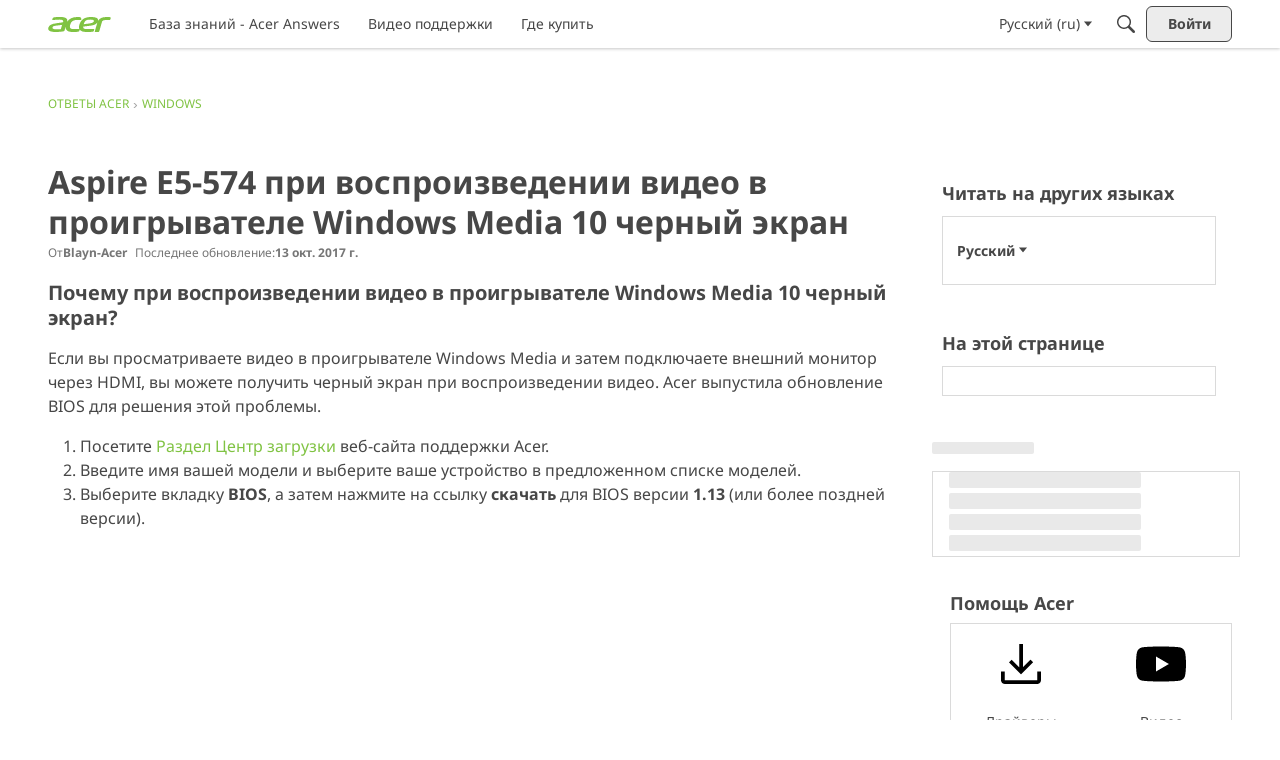

--- FILE ---
content_type: application/javascript; charset=utf-8
request_url: https://community.acer.com/api/v2/locales/ru/translations.js?h=69728a19
body_size: 164163
content:
gdn.translations = {"%1$s \"%2$s\" not found.":"%1$s \"%2$s\" не найдено.","%1$s %2$s":"%1$s %2$s","%1$s Version %2$s":"%1$s Версия %2$s","%1$s version %2$s is available.":"%1$s версия %2$s теперь доступна.","%s is not a valid email address":"%s не является действительным адресом электронной почты","%s is required":"%s требуется","%s item in queue":"В очереди: %s","%s level":"%s уровень","%s levels":"%s уровни","%s must be numeric":"%s должен быть цифрой","%s site(s) found.":"%s сайтов найдено","%s sources(s) found.":"%s источников найдено.","%s times":"%s раз","%s unavailable":"%s недоступно","%s user found.":"Найден %s пользователь.","%s users found.":"Найдено %s пользователей.","%s user(s) found.":"%s пользователь(ей) найден(о).","%s user(s) will be affected by this action.":"к %s пользователю(-ям) будут применены данные действия.","<0/> will suggest answers on Q&A posts":"<0/> предложит ответы на вопросы и ответы","<0 /> will not suggest answers on Q&A posts":"<0 /> не будет предлагать ответы на вопросы и ответы","(less)":"(меньше)","(more)":"(больше)","(YYYY-mm-dd)":"(ГГГГ-мес-дн)","1 day":"1 день","1 hour":"1 час ","1 in 5 is recommended for most communities.":"Для большинства сообществ рекомендуется 1 из 5.","1 in 20 is recommended for most communities.":"Для большинства сообществ рекомендуется 1 из 20.","1 month":"1 месяц","1 month after being sent":"Месяц после отправки","1 week":"1 неделя","1 week after being sent":"1 неделя после отправки","2 weeks after being sent":"Две недели после отправки","4 hours":"4 часа","5 minutes":"5 минут","15 minutes":"15 минут","[%s] Confirm Your Email Address":"[%s] Подтвердите ваш адрес электронной почты","[%s] Invitation":"Приглашение [%s]","[%s] Password Reset":"[%s] Сброс пароля","[%s] Password Reset Request":"[%s] Запрос на сброс пароля","You've reached the maximum login attempts. Please wait %s and try again.":"Вы достигли максимального количества попыток входа. Пожалуйста, подождите %s и повторите попытку.","a Badge":"Значок","A unique display name.":"Уникальное отображаемое имя.","A unique label name that cannot be changed once saved.":"Уникальное имя метки, которое нельзя изменить после сохранения.","Abilites":"Возможности","Abilities":"Возможности","About %s":"О %s","About Email Digest":"О дайджесте электронной почты","About External Search":"О внешнем поиске","About Theme Preview":"О предпросмотре темы","Above Main Content":"Над основным контентом","Accept Answer":"Принять ответ","\"Accept Answer\" if a suggestion answers your question.":"«Принять ответ», если предложение отвечает на ваш вопрос.","Account Sync Failed":"Синхронизация аккаунта не удалась","Accepted answer pageview ratio representing a deflected case":"Коэффициент просмотров страниц принятых ответов, представляющий отклоненный случай","Accepted Answers":"Принятые ответы","Action":"Действия","Actions and Permissions":"Действия и разрешения","Actions Based on Votes":"Активность, основанная на голосовании","activity(ies)":"действие(-й)","activity's comment(s)":"комментарий(-и) о действии","Activity Item":"Элемент активности","Activity item not found.":"Элемент активности не найден","Add a new Pocket to your site.":"Создать новый карман на сайте.","Add a Zoom link or meeting ID to connect this event to Zoom and enable one-click registration and join buttons. Note if your event requires registration, you cannot update your meeting ID or link after creating the event.":"Добавьте ссылку Zoom или идентификатор встречи, чтобы подключить это событие к Zoom и включить кнопки регистрации и присоединения одним щелчком. Обратите внимание, что если для вашего события требуется регистрация, вы не сможете обновить идентификатор встречи или ссылку после создания события.","Add Ban Rule":"Добавить правило запрета","Add Category":"Добавить раздел","Add Columns":"Добавить столбцы","Add Comments":"Добавить комментарии","Add Connection":"Добавить соединение","Added By":"Добавил","Add Field":"Добавить поле","Add Info &amp; Create Account":"Добавить информацию & Создать аккаунт","Add information into the from field in email addresses to help with replies (recommended).":"Добавить информацию в поле email формы чтобы помочь с ответами (рекомендуется). ","Add Interest":"Добавить интерес","Adding & Editing Categories":"Добавление и редактирование разделов","Add Item":"Добавить запись","Addons":"Дополнения","Addons Overview":"Обзор расширений","Add Role":"Добавить новую группу","Add rule":"Добавить правило","Add Tag":"Добавить тег","Add Theme":"Добавить тему","Add Token":"Добавить токен","Add User":"Добавить пользователя","Add your custom Kaltura domain(s) to transform links into embedded videos in discussions, comments or articles.":"Добавьте свои собственные домены Kaltura, чтобы преобразовывать ссылки во встроенные видео в обсуждениях, комментариях или статьях.","Add your custom Kaltura domain(s) to transform links into embedded videos in posts, comments or articles.":"Добавьте свой собственный домен(ы) Kaltura, чтобы преобразовать ссылки во встроенные видео в сообщениях, комментариях или статьях.","administrator":"администратор","Advanced":"Дополнительно","Advanced Category Settings":"расширенные настройки раздела","Advanced Editor Settings":"Дополнительные настройки редактора","Advanced Embed Settings":"Дополнительные настройки встраивания","Advanced Forum Settings":"Дополнительные настройки форума","AdvancedNotifications":"ДополнительныеУведомления","Advanced Options":"Дополнительные опции","Advanced Settings":"Дополнительные настройки","Advanced settings for embedded community elements":"Дополнительные настройки встраивания элементов сообщества","After":"После","AI Suggested Answers":"Ответы, предложенные ИИ","AI Suggestions are not enabled":"Предложения ИИ не включены","AI Suggested Answers provides suggested answers based on community posts and linked knowledge bases. You can turn this on or off anytime by visiting your profile preferences.":"AI Suggested Answers предлагает предлагаемые ответы на основе сообщений сообщества и связанных баз знаний. Вы можете включить или выключить это в любое время, посетив настройки своего профиля.","Alert users if they click a link in a post that will lead them away from the forum. ":"Предупреждать пользователей, если они нажмут ссылку в сообщении, которое уведет их с форума.","Alive":"В живых","All %1$s":"Все %1$s","All Time":"Все время","All Dashboard Pages":"Все страницы консоли","All discussions in this category will be permanently deleted.":"Все темы в этого раздела будут удалены.","All Forum Pages":"На всех страницах форума","All of the user content will be replaced with a message stating the user has been deleted.":"Все сообщения пользователя будут заменены сообщением о том, что пользователь удален.","Allow embedded content":"Разрешить встраиваемый контент","Allow images":"Разрешить изображения","Allow new users to be registered through email.":"Разрешить новым пользователям регистрироваться через email.","Allow this connection to issue API access tokens.":"Разрешить это подключение для выдачи маркеров доступа к API.","Allow Third-Party Script Execution":"Разрешить выполнение сторонних скриптов","Allow users to change their own avatars":"Разрешить пользователям изменять свои собственные аватары","Allow users to dismiss this message":"Разрешить пользователям отклонять это сообщение.","All Pages":"Все страницы","All Replies":"Все ответы","An enabled message will be visible on the site.":"Включенное сообщение будет отображаться на сайте.","An answer in this the community thread was marked as accepted":"Ответ в этой теме сообщества был отмечен как принятый","An error occurred updating your privacy setting":"Произошла ошибка при обновлении настроек конфиденциальности","Anonymize Analytics Data by Default":"Анонимизировать данные Analytics по умолчанию","Answers is not available if you have not accepted cookies.":"Ответы недоступны, если вы не приняли файлы cookie.","API":"API","API Label is required":"Требуется метка API.","API Name":"Имя API","API SSO Expand Permission":"Разрешение на расширение API SSO","API Status":"API статус","Appearance":"Внешний вид","Applicant":"Кандидат","applicant":"заявитель ","Applicant Role":"Выберите группу для новых кандидатов","Application":"Приложение","Application ID":"ID Приложения","Applications":"Приложения","Application Secret":"Скрытое приложение","Applied by Administrator":"Применено администратором ","Applied Manually":"Применено вручную ","Applied On":"Дата","Apply to subcategories":"Применить к подкатегориям","Approval":"После проверки","Archive Discussions":"Архив сообщений","Are you sure you want to delete %s items forever?":"Вы уверены, что хотите навсегда удалить %s сообщений?","Are you sure you want to delete 1 item forever?":"Вы уверены, что хотите навсегда удалить 1 сообщение?","Are you sure you want to delete this badge? This is irreversible and will revoke the badge from all users who have it.":"Вы уверены, что хотите удалить этот значок? Это необратимо и отзовет значок ото всех пользователей, которые его имеют.","Are you sure you want to delete this category?":"Вы уверены, что хотите удалить этот раздел?","Are you sure you want to restore %s items?":"Вы уверены, что хотите восстановить элементы (%s)?","Are you sure you want to restore 1 item?":"Вы уверены, что хотите восстановить 1 элемент?","Are you sure you want to turn off all AI Suggested Answers? You can undo this in your profile settings at anytime.":"Вы уверены, что хотите отключить все предлагаемые ответы ИИ? Вы можете отменить это в настройках своего профиля в любое время.","Assistant Tone of Voice":"Помощник Тона Голоса","Assistant Icon":"Значок помощника","Assistant Name":"Имя помощника","At least one visible column is required. Show or add a visible column.":"Требуется хотя бы один видимый столбец. Показать или добавить видимый столбец.","A url-friendly version of the category name for better SEO.":"URL'бельные названия разделов для улучшения SEO.","Automatically Save Drafts":"Автоматически сохранять черновики","Authors may always edit":"Авторы всегда могут редактировать","Authors may edit for %s":"Авторы могут редактировать %s","Authors may never edit":"Авторы не могут редактировать","Auto-Fetch New Comments":"Автополучение новых комментариев","Avatar Dimensions":"Размеры аватара","Avatars":"Аватарки","Background Color":"Цвет фона","Back to all users":"Назад к пользователям","Back to Mobile Site":"Назад на мобильную версию","Badge cannot be deleted.":"Значок не может быть удален.","Badge Class":"Класс значка","Badge Class Level":"Уровень класса значка","Badge deleted.":"Значок удалён.","Badge Name":"Имя","BadgeRecipientsHeading":"Последние получатели","BadgeRequestColumnLabel":"Запрос","Badge Requests":"Запросы на значки","Badge requests":"Запросы на значки","Balanced":"Сбалансированный","Ban Item":"Сообщение","Ban List":"Бан-лист","Banner":"Баннер","Banner Logo":"Лого баннера ","Banner Title":"Заголовок баннера","Banner Search Box":"Поле поиска баннера","Banning":"Баны","Banning Options":"Настройки бана","Ban Rule":"Правила запрета","Ban Rules":"Правила запрета","Ban Type":"Тип","Basic Information":"Основная информация","Before":"До","Before activating this feature, please be aware of the following potential implications:":"Прежде чем активировать эту функцию, обратите внимание на следующие возможные последствия:","Begin At":"Начните в","Below Sidebar":"Под боковой панелью","Blocked":"Заблокированно","Blog Comments":"Комментарии блога","Bookmark a discussion using its star icon.":"Добавьте дискуссию в закладки, используя эту иконку звездочки.","Browse Addons":"Все дополнения","Browser Compatibility:":"Совместимость браузера:","Browse for a new banner logo if you would like to change it:":"Просто укажите новый баннер, если вы хотите сменить текущий:","Button Background Color":"Кнопка цвета фона","Button Text Color":"Кнопка цвета текста","Cannot build profile information if user is not defined.":"Невозможно показать данные учетной записи, если пользователь не определен.","Categories &amp; Discussions":"Разделы и обсуждения","Categories to Exclude from AI Answers":"Категории, которые следует исключить из ответов ИИ","Categories are used to organize discussions.":"Разделы нужны, чтобы помочь вашим пользователям организовывать обсуждения эффективным для вашего сообщества образом.","Categories are used to organize posts.":"Категории используются для того, чтобы помочь вашим пользователям организовать свои сообщения таким образом, чтобы это было полезно для вашего сообщества.","Categories allow you to organize your posts.":"Категории позволяют вам организовывать ваши сообщения.","Categories Layout":"Вид разделов","Category Following":"Следование разделов","Category Page Layout":"Вид страницы разделов","Category Url:":"URL адрес:","Censored Words":"Нецензурные слова","Change Log":"Журнал изменений","Change the look of All Categories":"Вы можете изменить внешний вид <b>Всех разделов</b> <a href=\"%s\">здесь</a>.","Change the way that new users register with the site.":"На этой странице вы можете изменить настройки регистрации новых пользователей.","Change your banner":"Измените ваш баннер","Changing the Discussions Menu Link":"Изменение ссылки меню дискуссий","Check all permissions that apply for each role":"Проверьте права доступа, которые применяются в каждой группе.","Check all permissions that apply to this role:":"Проверьте права доступа, которые относятся к этой группе:","Check out my new community!":"Оцените мое новое сообщество!","Check out the full list of video tutorials here.":"Посмотрите на полный список видео-уроков здесь.","Check out the new community forum I've just set up.":"Здравствуйте, Друг!\n\nВзгляните на только что созданный мной новый форум сообщества. Это замечательное место, где мы можем общаться друг с другом онлайн.","Choose a locale pack":"Выберите локализацию","Choose Avatar":"Выбрать изображение","Choose the preferred layout for the categories page.":"Выберите предпочтительный вид страницы разделов.","Choose the preferred layout for the discussions page.":"Выберите предпочтительный вид страницы дискуссий.","Choose who can send out invitations to new members:":"Укажите, кто может приглашать новых пользователей:","Choose how many records to display.":"Выберите, сколько записей нужно отображать.","Choose when to load records from.":"Выберите, когда загружать записи.","Class":"Класс","Clear All":"Очистить все","Classic table layout used by traditional forums":"Классический табличный вид, как в традиционных форумах","Clean Spam":"Удалить спам","Click a tag name to edit. Click x to remove.":"Нажмите на имя тэга для редактирования. Кликните на x для удаления.","Click here to apply it.":"Нажмите здесь для подтверждения","Click here to carry on.":"Нажмите здесь, чтобы продолжить.","Click here to carry on to your dashboard":"Нажмите для перехода к панели управления сайтом","Client ID":"ID клиента","Colored":"Цветной","Column Display Settings":"Настройки отображения столбца","comment(s)":"комментарий(и)","Comment  Body":"Основное поле комментария","Comment Count":"Количество комментариев","Comment Settings":"Настройки комментариев","Comments Page":"Страница комментариев","Comments per Page":"Комментариев на странице","Comment  Subject":"Заголовок комментария","Community Discussion Categories":"Категории обсуждения сообщества","Community Member Content":"Контент участника сообщества","Condition":"Состояние","Condition Expression":"Значение","Condition Field":"Поле","Conditions":"Условия","Condition Type":"Тип","Configure an Authenticator":"Настройки авторизации","Configuration settings for password fields in Vanilla":"Настройки конфигурации для полей пароля в Vanilla","Configure custom Kaltura domains":"Настроить собственные домены Kaltura","Configure how nested categories are displayed to users.":"Настройте количество вложенных разделов, видимых пользователям","Configuring Vanilla's Homepage":"Настройте домашнюю страницу сайта","Confirmation  Body":"Подтверждение основное поле сообщения","Confirm email addresses":"Запрашивать у пользователей подтверждение по email (рекомендуется)","Connections":"Подключения","Consumer Key":"Ключ пользователя","Consumer Secret":"Секретный ключ потребителя","Contact Vanilla Staff to get the Q&A site configuration enabled. Then enable the Q&A addon in the Addons section of the dashboard.":"Обратитесь в Vanilla Staff, чтобы включить конфигурацию сайта Q&A. Затем включите надстройку Q&A в разделе Addons на панели управления.","Contact Vanilla Staff to get the Q&A site configuration enabled. Then enable the Q&A addon in the <0/> section of the dashboard.":"Обратитесь в Vanilla Staff, чтобы включить конфигурацию сайта Q&A. Затем включите надстройку Q&A в разделе <0/> панели управления.","Content Curation":"Курирование контента","Content flagged as spam is stored here for moderator review.":"Отмеченный как спам контент собран здесь для проверки модератором.","Content Flagging":"Отмеченный контент","Content Security Domains":"Домены безопасности контента","Content to Suggest":"Содержание для предложения","Continue Replying":"Продолжить отвечать","Conversation Messages":"Сообщения диалога","Conversations":"Сообщения","Conversations Setup":"Установки сообщений","Could introduce vulnerabilities like Cross-Site Scripting (XSS) if initial scripts are compromised.":"Могут возникнуть уязвимости, такие как межсайтовый скриптинг (XSS), если исходные скрипты будут скомпрометированы.","Could not find a theme identified by '%s'":"Не удалось найти тему, определенную как '%s'","Could not instantiate mail function.":"Не удалось воспользоваться функцией почты.","Could not link the addon.":"Не удалось связать дополнение.","Could not open %s.":"Не удалось открыть %s.","Could not open addon file. Addons must be zip files.":"Не удалось открыть файл дополнения. Дополнения должны быть упакованы в zip-архив.","Create & organize discussion categories and manage your users.":"Создай и организуй разделы дискуссий и управляй своими пользователями. ","Created new badge":"Создать новый значок","Create Zoom Meeting":"Создать конференцию Zoom","CreateFile":"Создать","Criteria":"Критерии","CSS":"CSS","CssClass":"Класс CSS","Current Authenticator":"Активный метод авторизации","Current File:":"Текущий файл:","Current Mobile Theme":"Текущая мобильная тема","Current Theme":"Используемая тема","Custom Themes":"Пользовательские темы","Customize AI Persona":"Настройте личность ИИ","Custom Recent Posts Layouts":"Пользовательские макеты последних сообщений","Database Structure Upgrades":"Обновление структуры базы данных","Date From":"Дата от","Date To":"Дата до","Debugger":"Отладчик","Debug Information":"Отладочная информация","Decline":"Отклонить","Default (%s)":"По умолчанию (%s)","Default <0/>":"По умолчанию <0/>\n","Default %s Permissions":"%s - права по умолчанию","Default  Category":"Раздел по умолчанию","Default Category Permissions":"Стардартные разрешения раздела","Default Followed Categories":"Отслеживаемые категории по умолчанию","Default Interests Only":"Только интересы по умолчанию","Default Locale":"Язык по-умолчанию","Default Roles":"Группа для новых пользователей по умолчанию","default type":"по умолчанию","Default Type":"Тип по умолчанию","Define your forum homepage":"Назначь главную страницу для форума","Delete Badge":"Удалить значок","Delete Category":"Удалить раздел","Delete moderation information":"Удалить информацию о модерации","Delete Role":"Удалить роль","Delete Theme":"Удалить тему","Delete User":"Удалить пользователя","Delete User: %s":"Удалить пользователя: %s","Deleting category...":"Удаление раздела...","Deleting role...":"Удаление роли ...","Delivery Date":"Дата доставки","Description":"Описание","Desktop Themes":"Темы рабочего стола","Did You Know?":"А вы знаете?","Disable":"Выключить","Disable Content Flagging":"Выключить упрёки контента","Disabled":"Выключено","Disabled %1$s":"Неактивные %1$s","Disabled: The pocket will <b>not</b> be displayed.":"Отключено: Карман <b>не</b> будет отображаться.","Disable Signatures":"Отключить подписи","Disable Tagging":"Выключить теги","Discard Reply":"Отменить ответ","Discussion & Comment Editing":"Правка дискуссий и комментариев","Post & Comment Editing":"Редактирование постов и комментариев","Discussions":"Дискуссии","discussion(s)":"Дискуссия(и)","Discussion  Body":"Тело дискуссии","Discussions Layout":"Вид дискуссий","Discussions per Page":"Дискуссий на странице","Posts per Page":"Сообщений на страницу","Discussion  Subject":"Предмет дискуссии","Dismissable":"Отклоняемо","Dismiss Answer":"Отклонить ответ","Display content from followed categories":"Отображение контента из отслеживаемых категорий","Display in dashboard. (not recommended)":"Показывать в консоли (не рекомендуется).","Display Open Cases in Profile Page?":"Отображать открытые обращения на странице профиля?","Display Options":"Параметры отображения","Display records from this subcommunity":"Показать записи из этого подсообщества","Display root categories as headings.":"Показывать главные разделы как заголовки.","Displays the banner image form the branding page prominently throughout the theme.":"Отображает на видном месте баннерное изображение брендированной страницы во всей теме.","Display a searchbox on top of the banner image.":"Отображать поле поиска сверху от баннерного изображения.","Display records from this category.":"Показать записи из этой категории.","Display records from this subcommunity.":"Показать записи из этого подсообщества.","Don't display for embedded comments.":"Не отображать встраиваемые комментарии.","Don't Refresh":"Не обновлять","Don't use Categories":"Не использовать разделы","Do not display the categories in the side panel.":"Не показывать список разделов в сайдбаре.","Download Locale List":"Скачать список локалей","DownloadLocalePack":"Загрузить","Download Locale Pack":"Скачать пакет локализации","Edit/Delete Log":"Лог редактирования","Edit Category":"Редактировать раздел","Edit CSS":"Редактировать CSS","Edit Default Categories":"Изменить категории по умолчанию","Edit HTML":"Редактировать HTML","Edit Interest":"Редактировать интерес","Edit Message":"Редактировать сообщение","Edit Role":"Редактировать группу","Edit User":"Редактировать пользователя","Email Confirmation Role":"Подтверждение прав по email","Email Digest":"Дайджест электронной почты","Email Digest Prompt Widget will be available when the Email Digest is enabled.":"Виджет подсказки дайджеста электронной почты будет доступен, когда дайджест электронной почты включен.","Email Digest Logo":"Логотип дайджеста электронной почты","Email digests will be sent on the selected day every week. Changes to the set day will take affect the following week.":"Дайджесты по электронной почте будут отправляться в выбранный день каждую неделю. Изменения в установленный день вступят в силу на следующей неделе.","Email Footer":"Нижний колонтитул электронной почты","Email Styles":"Стили электронной почты","Embed Comments":"Встраиваемые комментарии","Embedding":"Встраивание","Embedding Documentation":"Документы о встраивании","Embedding is currently DISABLED.":"Встраивание сейчас ОТКЛЮЧЕНО.","Embedding is currently ENABLED.":"Встраивание сейчас ВКЛЮЧЕНО.","Embed Forum":"Встраивание форума","Embed My Forum":"Встроить мой форум","Embed Modules":"Встаиваемые модули","Embed modules from your Vanilla forum into your site":"Встраиваемые на внешний сайт модули форума Vanilla","Embeds":"Встраивает","Embed Vanilla":"Встроенная Vanilla","Embed your entire Vanilla forum":"Встроить весь форум Vanilla","Embed your forum in your web site":"Встраивание форума на ваш сайт","Enable":"Включить","Enable/Disable":"Включить/Выключить","Enable admin checkboxes on discussions and comments.":"Включить флажки администратора в дискуссиях и комментариях.","Enable checkboxes on discussions and comments":"Включить флажки на обсуждениях и комментариях","Enabled %1$s":"Активные %1$s","Enabled: The pocket will be displayed.":"Включено: Этот карман будет показан","Enable HTML emails":"Включить HTML-письма","Enable embedding to use blog comments.":"Для того чтобы это работало, вам необходимо включить встраивание.","Enable Image Upload Limit":"Включить лимит загрузки изображений","Enable link embeds in discussions and comments":"Включить встраивание сылки в обсуждения и комментарии","Enable link embeds in posts and comments":"Разрешить встраивать ссылки в сообщения и комментарии","Enable OpenID":"Включить OpenID","Enable Pocket Locations":"Включить карманные места","Enable Private Communities":"Включить приватные сообщества","Enable Product Integration":"Включить интеграцию продукта","Enable Followup Notifications":"Включить уведомления о последующих действиях","Enable sending notification emails":"Включить отправку уведомлений по электронной почте","Enable Tagging":"Включить пометку тегами","Enable this message":"Включить это сообщение","Enable this source":"Включить этот источник","Enable to only show posts from categories a user follows.":"Включите, чтобы отображать сообщения только из категорий, на которые подписан пользователь.","Enable to get a preview of our new user management dashboard with improved search and new configuration options.":"Включите, чтобы получить предварительный просмотр нашей новой панели управления пользователями с улучшенным поиском и новыми параметрами конфигурации.","Enabling a Locale Pack":"Включение пакета локализации","Enabling this feature will modify your Content Security Policy to trust additional scripts injected as dependencies by your custom scripts.":"Включение этой функции приведет к изменению вашей Политики безопасности контента, чтобы доверять дополнительным сценариям, внедренным в качестве зависимостей вашими пользовательскими сценариями.","Enabling this feature will modify your site's Content Security Policy (CSP) to permit approved scripts in your current trusted domain list to dynamically load other scripts, it will add a ‘strict-dynamic’ directive to your CSP offering more flexibility in incorporating third-party content.":"Включение этой функции приведет к изменению политики безопасности контента (CSP) вашего сайта, чтобы разрешить одобренным сценариям в вашем текущем списке доверенных доменов динамическую загрузку других сценариев. Это добавит директиву «строгого динамического» к вашему CSP, предлагая большую гибкость при включении сторонних содержание.","Encourage your friends to join your new community!":"Пригласи своих друзей участвовать в обсуждениях на форуме!","Enter a comma-delimited list of indexes, starting at 1.":"Введите разделенный запятыми список индексов, начиная с 1.","Enter numbers starting at 1.":"Введите номера, начиная с 1.","Enter the email address of the person you would like to invite:":"Введите адрес электронной почты человека, которого вы хотели бы пригласить:","Enter the url to the page you would like to use as your homepage":"Введите URL страницы, которую нужно использовать в качестве домашней страницы","Enter the url to the page you would like to use as your homepage:":"Введите URL на страницу, которую вы бы хотели использовать в качестве главной страницы:","Error sending email. Please review the addresses and try again.":"Ошибка отправки письма. Пожалуйста, проверьте адреса и попробуйте еще раз.","Even More Help?":"Еще больше помощи?","Event Log":"Журнал событий","Event Name":"Название события","Every %s hour":"Каждый час","Every %s hours":"Каждые %s часа(ов)","Every %s minute":"Каждую минуту","Every %s minutes":"Каждые  %s минут(ы)","Every %s second":"Каждую секунду","Every %s seconds":"Каждые  %s секунд(ы)","Every 1 minute":"Каждую минуту","Every Page":"Каждая страница","Everything is ok.":"Все в порядке.","Excerpt Length":"Длина отрывка","Exclude Categories":"Исключить категории","Exclude Default Interests":"Исключить проценты по умолчанию","Exclude these from the source":"Исключить их из источника","Exclude archived discussions from the discussions list":"Исключить архив дискуссий из списка обсуждений","Existing members send invitations to new members.":"Зарегистрированные пользователи посылают приглашения новым пользователям.","Exit Preview":"Покинуть предпросмотр","Exit":"Выход","External Search":"Внешний поиск","External search replaces Vanilla’s out of the box search with a third party search provider of your choice.":"Внешний поиск заменяет стандартный поиск Vanilla сторонним поисковым провайдером по вашему выбору.","Facebook Connector":"Подключение к Facebook","Facebook Settings":"Настройки Facebook","Failure":"Неудача","Fallback Image":"Резервное изображение","False":"ЛОЖЬ","Favicon":"Иконка сайта","FaviconBrowse":"Укажите новую иконку, если хотите изменить её:","FaviconDescription":"Значок favicon вашего сайта отображается на панели статуса вашего браузера. Он будет масштабирован соответственно. ","Feature is not configured":"Функция не настроена","Featured":"Рекомендуемые","Featured Image":"Главное изображение","FileUpload is currently OFF":"Загрузка файлов в настоящее время ОТКЛЮЧЕНА","FileUpload is currently ON":"Загрузка файлов в настоящее время ВКЛЮЧЕНА","Filter":"Фильтр","Filter By":"Сортировать по","Filter Results":"Сортировать результаты","Finished":"Готово","Fingerprint":"Отпечаток пальца","First Visit":"Первый визит","Flagged By":"Отмечено","Flagged Content":"Помеченный контент","Flood Control":"Антиспам","Forbidden words":"Запрещенные слова","Follow Up Delay":"Отслеживание задержки","For example, to allow yourdomain.com, www.yourdomain.com, and help.yourdomain.com, you would add *.yourdomain.com":"Например, чтобы разрешить yourdomain.com, www.yourdomain.com и help.yourdomain.com, вы должны добавить *.yourdomain.com","Force the forum to only be accessible through this url":"Принудительно сделать форум доступным через этот URL","Force your forum to be viewed through the Remote Url":"Принудительно сделать форум просматриваемым через этот URL","Formats":"Форматы","Footer":"Нижний колонтитул","Forum Data":"Данные форума","Forum Settings":"Настройки форума","Frequency":"Частота обновлений","Friendly and Personal":"Дружелюбный и индивидуальный","From Email Address":"С адреса электронной почты","From Name":"От имени","Full post in email notifications":"Полная запись в уведомлениях по электронной почте","Garden":"Garden","Garden.api.ssoIDPermission.description":"Роли с этим разрешением смогут расширять SSO ID в вызовах API v2.","Gave badge to users.":"Дал значок пользователям.","Generate":"Генерировать","Generate Client ID and Secret":"Создать код клиента и тайн -ую -ое","Generate import SQL only":"Генерировать только импортный SQL","Generating Suggestions. You will be notified when they are ready for you to review.":"Формирование предложений. Вы получите уведомление, когда они будут готовы для просмотра.","Get More Applications":"Новые приложения","Get More Plugins":"Скачать еще плагины","Get More Themes":"Новые темы","Getting Started":"Обзорная информация","Getting Started with Vanilla":"Добро пожаловать в мир Vanilla!","give":"дать","Give a Badge":"Дать значок","Given Indexes":"Выданные индексы","Greetings. I am your AI Suggestion Assistant, here to assist you in finding relevant articles and posts to answer your queries. Please feel free to ask any questions you may have.":"Приветствую. Я ваш помощник по предложениям ИИ, здесь, чтобы помочь вам найти соответствующие статьи и посты, чтобы ответить на ваши вопросы. Пожалуйста, не стесняйтесь задавать любые вопросы, которые у вас могут возникнуть.","guest":"гость","Guest roles":"Отметить все группы, которые относятся к гостям.","Hash Algorithm":"Алгоритм хеширования","HeadlineFormat.AddUser":"{ActivityUserID,user} создал аккаунт для {RegardingUserID,user}.","HeadlineFormat.PictureChange":"{ActivityUserID,user} изменил картинку профиля пользователя {RegardingUserID,user}.","HeadlineFormat.RegistrationApproval":"{ActivityUserID,user} одобрил заявки пользователя {RegardingUserID,user}.","HeadlineFormat.Status":"{ActivityUserID,user}","HeadlineFormat.WallPost":"{RegardingUserID,you} → {ActivityUserID,you}","Heads up!":"Внимание!","Heads Up!":"Внимание!","Header":"Верхний колонтитул","Height":"Высота","Hello there! I am your AI Suggestion Assistant, here to help you find the best articles and posts to answer your questions. Feel free to ask anything, I am here to make your search fun and informative!":"Привет! Я ваш помощник по предложениям AI, здесь, чтобы помочь вам найти лучшие статьи и посты, чтобы ответить на ваши вопросы. Не стесняйтесь спрашивать что угодно, я здесь, чтобы сделать ваш поиск интересным и информативным!","Help &amp; Tutorials":"Справка и уроки","Here's how to get started:":"Приступая к работе:","Hidden for everything!":"Скрыто везде!","Hidden for mobile":"Скрыто для мобильных устройств","Hide discussions from Recent Discussions and Widgets.":"Скрыть обсуждения из недавних обсуждений и виджетов.","Hide posts from Recent Posts Page and Widgets.":"Скрыть сообщения со страницы последних сообщений и из виджетов.","Hide Pocket Locations":"Скрыть расположения карманов","Hide signatures for guests":"Скрыть от гостей подписи","Hide signatures on embedded comments":"Скрыть подписи во встроенных комментариях","Hide Suggestions":"Скрыть предложения","History":"История","Homepage":"Главная страница","Homepage Title":"Заголовок домашней страницы","How the content is going to be filtered.":"Как будет фильтроваться контент.","How to use themes":"Используй новые темы","However, this comes with increased responsibility to ensure the security of your site.":"Однако это сопряжено с повышенной ответственностью за обеспечение безопасности вашего сайта.","Html":"HTML","HTML Emails":"HTML Письма","HTTP Strict Transport Security (HSTS) Settings":"Параметры строгой безопасности транспорта HTTP (HSTS) ","Hot (score + activity)":"Горячий (оценка + активность)","If enabled, the full content of posts will be sent in email notifications to users.":"Если этот параметр включен, полный контент постов будет отправляться пользователям по электронной почте.","If left empty, Email Logo is used.":"Если оставить пустым, используется логотип электронной почты.","If you have a link to internal document in 'Link to Terms of Use' above, 'Terms of Use Text' will be ignored. Remove the link if you want to use this text.":"Если у вас есть ссылка на внутренний документ в 'Ссылке на Условия использования' выше, 'Текст условий использования' будет проигнорирован. Удалите ссылку, если вы хотите использовать этот текст.","Inbox Page":"Страница входящих сообщений","Include Child Categories":"Включить дочерние категории","Include full post in email notifications":"Включить полный пост в уведомления, отправляемые по электронной почте","Include Featured Images":"Включить избранные изображения","Include featured images with posts in email digest":"Включайте избранные изображения в публикации в дайджест электронной почты.","Include internal profile fields":"Включить внутренние поля профиля","Include private profile fields":"Включить поля личного профиля","Include Subcategories":"Включить подкатегории","Include Subdomains":"Включить поддомены","Increased Security Risks:":"Повышенные риски безопасности:","Indexes":"Индексы","Information":"Информация","Install Vanilla without a .htaccess file.":"Установите Vanilla без файла .htaccess","Integrate Banner Image":"Интегрировать баннерное изображение","Interest Name":"Название интереса","Interests & Suggested Content":"Интересы и предлагаемый контент","Intermediate":"Средний","Internaltionalization & Localization":"Интернационализация и локализация","Introduction":"Введение","Introducing Vanilla Reactions and Badges":"Введение в Реакции и Значки Vanilla","Invalid category for deletion.":"Неверный раздел для удаления.","Invalid entry.":"Неверный ввод.","Invisibility Cloak Settings":"Настройки плаща-невидимки","Invitation Code":"Код инвайта","InvitationMessage":"Привет, приятель!\n\nОцени новый форум, который я только что создал. Это прекрасное место для нас, чтобы общаться друг с другом онлайн.\n\nПерейди по ссылке ниже, чтобы войти.","Invitations per month":"Приглашений в месяц","Invitations will expire":"Приглашение истекает","Invited by":"Приглашён","It looks like you edited your post. <0/> or <1/>.":"Похоже, вы отредактировали свой пост. <0/> или <1/>.","JavaScript":"JavaScript","jsConnect Client Libraries":"Клиентские библиотеки jsConnect","jsConnect Documentation":"Документация jsConnect","JS":"JS","Key Type":"Тип ключа","Key Value":"Значение ключа","Keyword Blocker":"Блокировщик клавиатуры","Label":"Ярлык","Label is required":"Требуется ярлык","Label this Revision":"Метка этой ревизии","Language Style":"Стиль языка","Large images will be scaled down.":"Большие изображения можно уменьшить до максимальной ширины %spx и максимальной высоты %spx.","Last Visit":"Последний визит","Last Day":"Последний день","Last Week":"Прошлая неделя","Last Month":"Прошлый месяц","Layman's Terms":"Термины для неспециалистов","Layout":"Разметка","Learn more":"Узнать больше","Learn more about HSTS at %s.":"Узнайте больше о HSTS по адресу %s.","Legacy Recent Posts Layout":"Устаревший макет последних сообщений","Level":"Уровень","Level of Technical Language":"Уровень технического языка","Limits: 60 characters, no breaks.":"Ограничения: 60 символов, без разрывов.","Link Color":"Цвет ссылки","Likes":"Лайки","Limit the pocket to one or more roles or permissions.":"Ограничение кармана для ролей или прав.","Limit":"Ограничение","List of discussion IDs to delete.":"Список идентификаторов обсуждений для удаления.","Locale Key (Folder)":"Ключ локализации (директория)","Locale Name":"Название локализации","Locales":"Локализации","Location":"Местоположение","Locations":"Местоположение","Logo":"Логотип","LogoBrowse":"Просто укажите новый баннер, если вы хотите сменить текущий:","Maintenance Mode":"Режим тех. обслуживания","Make sure you select at least one item before continuing.":"Удостоверьтесь, что вы выбрали хотя бы один объект перед тем как продолжить.","Add your site to trusted domains.":"Проверьте, что ваш сайт добавлен в 1%s если включено встраивание.","Manage":"Управление","Manage Applicants":"Управление неактивными","Manage Applications":"Управление приложениями","Manage Badges":"Управлять значками","Manage Badge Requests":"Управление запросами значков","Manage Categories":"Управлять разделами","Manage Groups":"Управление группами","Manage Messages":"Управление сообщениями","Manage Plugins":"Управление плагинами","Manage Roles & Permissions":"Управление группами и правами доступа","Manage Suggested Answer Sources":"Управление предлагаемыми источниками ответов","Manage Spam":"Управление спамом","Manage Themes":"Управление темами","Manage Users":"Управление пользователями","Managing Categories":"Управление разделами","Manual":"Инструкция","Mark All Suggested Answers as Accepted":"Отметить все предложенные ответы как принятые","Max %s length":"Максимальная длина %s","Max Age":"Максимальный возраст","Max Avatar Height":"Макс. высота аватара","Max Avatar Width":"Макс. ширина аватара","Max Comment Length":"Максимальная длина комментария","Max height of %s":"Максимальная высота %s","Max height of %s in pixels":"Максимальная высота %s в пикселях","Maximum Category Display Depth":"Максимальная глубина отображения категории","Max number of %s":"Максимальное количество %s","Max number of images in signature":"Максимальное количество изображений в подписи","Maximum number of posts to be included in the email digest.":"Максимальное количество сообщений, которые будут включены в дайджест электронной почты.","Max Post Length":"Макс. длина поста","Max signature length":"Максимальная длина подписи","member":"участник","Member roles":"Отметьте все роли, которые должны применяться к новым/одобренным пользователям.","Membership":"Членство","Message":"Личное сообщение","Message ID":"ID сообщения","Messages":"Сообщения","Meta Options":"Мета-опции","Method":"Способ","Min Post Length":"Мин. длина поста","minute(s)":"мин.","Mixed Layout":"Смешанный вид","Mobile Address Bar Color":"Цвет адресной строки на мобильном устройстве","Mobile Banner Logo":"Логотип мобильного баннера","Mobile Themes":"Мобильные темы","moderator":"модератор","Moderators have permission to edit most content.":"Модераторы имеют полномочия редактировать большую часть контента.","Modern Layout":"Современный вид","Modern non-table-based layout":"Современный безтабличный вид","More complex language and may introduce some industry-specific terms, but still understandable to most people.":"Более сложный язык и, возможно, некоторые отраслевые термины, но все равно понятные большинству людей.","More information":"Подробнее","More technical language and industry-specific terms -- assumes a higher levelOfTech of understanding/familiarity with subject matter.":"Больше технического языка и отраслевых терминов — предполагает более высокий уровень понимания/знакомства с предметом.","more than %s deep":"глубина больше %s","Most pockets shouldn't be displayed in the dashboard.":"Большинство карманов не должно отображаться в консоли.","Move discussions in this category to a replacement category.":"Переместите дискуссию в этот раздел для её замены.","My Invitations":"Мои инвайты","Name of Interest":"Название интереса","Need More Help?":"Нужна помощь?","never":"никогда","Never - Users Must Refresh Page":"Никогда - пользователи должны обновлять страницу","Never display on mobile browsers.":"Никогда не отображать в мобильных браузерах.","NewApplicantEmail":"Новый кандидат:","New comments in the last day":"Новые комментарии за последний день","New comments in the last week":"Новые комментарии последнюю неделю","New conversations in the last day":"Новые диалоги за последний день","New conversations in the last week":"Новые диалоги за последнюю неделю","New discussions in the last day":"Новые дискуссии за последний день","New discussions in the last week":"Новые дискуссии за последнюю неделю","New messages in the last day":"Новых сообщений за сутки","New messages in the last week":"Новых сообщений за неделю","New User Management":"Новое управление пользователями","New users are only registered through SSO plugins.":"Новые пользователи регистрируются с помощью социальных плагинов.","New users are reviewed and approved by an administrator (that's you!).":"Новые пользователи рассматриваются и одобряются администратором (это вы!).","New users fill out a simple form and are granted access immediately.":"Новые пользователи регистрируются и получают доступ к созданию тем сразу.","New users in the last day":"Новых пользователей за сутки","New users in the last week":"Новых пользователей за неделю","No Ban Rules Found":"Правила бана не найдены","No Change":"Нет изменений","No drafts.":"Нет черновиков.","No further suggestions.":"Других предложений нет.","No item options are available for Link display type.":"Для типа отображения ссылки недоступны параметры элемента.","No Items Selected":"Ничего не выбрано","No results for %s.":"По запросу \"<b>%s</b>\" ничего не найдено.","Not Dismissable":"Не отклоняемо","Notes":"Примечание","Notifications will appear here.":"Уведомления появятся здесь.","NotifyApplicant":"Уведомлять, когда одобряется новый участник.","Notify me when people comment on a discussion.":"Уведомлять, когда люди оставляют комментарии в дискуссии.","Notify me when my questions have AI Suggested Answers":"Уведомляйте меня, когда на мои вопросы появятся ответы, предложенные ИИ","Notify me when people start new discussions.":"Уведомлять обо всех новых дискуссиях.","Not Spam":"Это не спам","Number of %s listed per page.":"Количество%s на странице.","Number of blocked registrations":"Количество заблокированных регистраций","Number of days before a follow-up email is automatically sent.":"Количество дней до автоматической отправки дополнительного электронного письма.","Number input must be between":"Вводимое число должно быть между","Number input must be between 1 and 100.":"Вводимое число должно быть от 1 до 100.","Number of posts":"Количество сообщений","Number of posts from groups":"Количество сообщений из групп","On":"На","Only Allow Each User To Post":"Позволяет каждому пользователю создавать лишь одну публикацию","Only display on mobile browsers.":"Показывать только в мобильных браузерах.","Only fields that are single checkbox, single-select dropdown, multi-select dropdown, or numeric dropdown are available. Once fields are selected, they'll appear below so you may choose specific answers for each profile field.":"Доступны только поля с одним флажком, раскрывающимся списком с одним выбором, раскрывающимся списком с несколькими вариантами или числовым раскрывающимся списком. После выбора полей они появятся ниже, и вы сможете выбрать конкретные ответы для каждого поля профиля.","Only Show Followed Categories":"Показать только отслеживаемые категории","Only visible to users with roles with permission.":"Видно только пользователям с ролями с разрешением.","Open cases will only display if the user has a valid Salesforce connection.":"Открытые обращения будут отображаться только в том случае, если у пользователя есть действующее соединение с Salesforce.","Operation By":"От","Organization":"Организация","Organize":"Организуй","Organize Categories":"Сортировка разделов","Original Version":"Исходная версия","Or select an image on your computer (2mb max)":"Или выберите изображение с вашего компьютера (макс: 2 мб.)","Or Spamblock For":"или заблокировать на","Other Themes":"Другие темы","Other Tutorials":"Другие руководства","Outgoing Email":"Исходящая почта","Outgoing Emails":"Исходящие электронные письма","Outgoing Email Address":"Исходящий адрес электронной почты","Page Color":"Цвет страницы","Page Views":"Просмотры страницы","Pageview ratio representing a deflected case":"Коэффициент просмотров страниц, представляющий отклоненный случай","Passwords":"Пароли","Password Options":"Настройки пароля","Password Minimum Length":"Минимальная длина пароля","Past Events":"Последнее мероприятие","Permission":"Право","Permission.Category":"Раздел","Permissions":"Права","permissions.everyone":"Все","permissions.member":"Участник","permissions.moderator":"Модератор","permissions.communityManager":"Менеджер сообщества","permissions.admin":"Админ","Personal Info":"Личная информация","Please Confirm":"Подтвердите пожалуйста","Please enter a unique API Label, this one has been used before":"Пожалуйста, введите уникальную метку API, эта метка уже использовалась ранее","Plugin":"Плагин","Plugins":"Плагины","Pocket":"Карман","Pockets":"Карманы","Points":"Очки","Polls":"Опросы","Possible compatibility problems with older browsers, affecting user experience.":"Возможные проблемы совместимости со старыми браузерами, влияющие на удобство использования.","Post External Links":"Разместить внешние ссылки","Posting Settings":"Настройки публикации","Preload":"Предзагрузка","Preview Colors":"Просмотр цветов","Private Communities":"Частные сообщества","private conversation(s)":"личный(-е) диалог(-и)","Private Key":"Приватный ключ","Professional":"Профессиональный","Protocols (ex. https://) and paths (ex. yourdomain.com/some/path) should be omitted.":"Протоколы (например, https://) и пути (например, yourdomain.com/some/path) следует опускать.","Provider":"Провайдер","Public Key":"Публичный ключ","Rank Changes":"Изменения ранга","Ranks":"Ранг","Read more in the documentation":"Подробнее читайте в документации","Re-Register API Key":"Перерегистрировать ключ API","Register IP":"Исходный IP","Reaction Types":"Типы реакций","Recalculate Counts":"Пересчитать счетчики","Recently Active Users":"Последние активные пользователи","Recently Commented":"Недавно прокомментировал","Recently Added":"Недавно добавленный","Recent News":"Свежие новости","Recent Posts Layout Settings":"Настройки макета последних сообщений","Recent Posts Pages":"Страницы последних сообщений","Recent Posts Layout Version":"Последние сообщения Версия макета","Recommended dimensions are 400px by 300px or smaller with a similar ratio.":"Рекомендуемые размеры — 400 на 300 пикселей или меньше с аналогичным соотношением сторон.","Record Content":"Контент","Recipient":"Получатель","Refresh Comments":"Обновить комментарии","Regenerate AI Suggestions":"Регенерировать предложения ИИ","Regenerate Suggestions":"Регенерировать предложения","Register for Membership":"Регистрация в сообществе","Register Url":"Зарегистрировать URL","Registration":"Регистрация","Registration is currently closed.":"Регистрация в настоящее время недоступна.","Reload the page to see recent updates.":"Перезагрузите страницу, чтобы увидеть последние обновления.","Reload the page to access recent updates.":"Перезагрузите страницу, чтобы получить доступ к последним обновлениям.","Remove Banner Logo":"Удалить логотип","Remove Email Logo":"Убрать логотип письма","Remove Favicon":"Удалить иконку сайта","Reorder Columns":"Изменить порядок столбцов","Repeat":"Повтор","Repeat Every":"Повтор каждые","Replace Image":"Заменить изображение","Replacement Category":"Замена раздела","Replacement Role":"Роль заменять","Reply  To":"Ответить Кому","reply to private conversation(s)":"ответить на личный(-е) диалог(-и)","Request":"Запрос","Requests":"Запросы","Requires":"Требуется","Requires: ":"Необходимо: ","Require Terms of Service":"Требовать от пользователей согласия с Условиями обслуживания (рекомендуется)","Require users to confirm their email addresses (recommended)":"Запрашивать у пользователей подтверждение по email (рекомендуется)","Require users to agree to the Terms of Service (recommended)":"Требовать от пользователей согласия с Условиями обслуживания (рекомендуется)","Rescan":"Сканировать","Reset":"Сброс","Reset my password":"Сбросить мой пароль","Reset password and send email notification to user":"Сбросить пароль и отправить пользователю на почту сообщение об этом","Reset to Default":"Восстановление значений по умолчанию","Resetting the password for %s.":"Сброс пароля для %s.","Restart":"Перезапуск","Reveal Password":"Показать пароль","Revert":"Вернуть","Revert to Original Version":"Вернуть к оригинальной версии","Revision Label:":"Ярлык пересмотра:","ROI Calculation Documentation":"Документация по расчету рентабельности инвестиций","Role":"Группа","Assign to":"Назначить в","Role Applicants":"Кандидаты на роль","Role Name":"Имя группы","Role Permissions":"Полномочия ролей","RolePersonalInfo":"Эта роль является личной информацией. Только пользователи с разрешением на просмотр личной информации увидят ее.","Roles & Permissions":"Группы и права доступа","Roles determine user's permissions.":"Каждый пользователь сайта состоит минимум в одной группе. Настройка групп определяет, что пользователь, состоящий в группе, может делать на сайте","Role Request Status":"Статус","Role to Grant":"Роль предоставлять","Route":"Перенаправление","Routes":"Перенаправления","Rules":"Правила","Run structure & data scripts":"Запустить обновление структуры и скриптов","RSVP":"Ответить","Save Captured Definitions":"Сохранить захваченные параметры","Save Colors":"Сохранить цвета","Score Count":"Подсчет очков","Search by user or role.":"Ищите пользователей по имени или электронной почте, по желанию используя % a как маску. Вы также можете искать по ID пользователя, названию роли и “забаненым”. Примечание: «а» перед «как» - это не опечатка. Просто сервис перевода не сохранял его без этого. ","Search Result In New Tab":"Результат поиска в новой вкладке","Search results of members":"Результаты поиска участников","Search Query":"Поисковый запрос","SearchScope.Everywhere":"Везде","seconds":"секунд","Security":"Безопасность","See also":"См. также","See link":"См. ссылку","Select":"Выбрать","Select a category":"Выберите категорию","Select the location of the pocket.":"Выберите место кармана.","Select which columns are displayed on the manage users page list.":"Выберите, какие столбцы будут отображаться в списке страницы управления пользователями.","Selection will affect the item options available.":"Выбор повлияет на доступные параметры элемента.","Send %s a Message":"Отправить %s сообщение","Send a confirmation email when people ask a question or start a discussion over email.":"Задействовать механизм проверки подтверждения электронного ящика, когда пользователи создают дискуссию посредством электронной почты. ","Send Again":"Повторно отправить","Send a Test Email":"Отправить тестовое письмо","Send Test Digest":"Отправить тестовый дайджест","Send Test Email Digest":"Отправить дайджест тестовой электронной почты","Send Invitations!":"Послать приглашение!","Send users a welcome email.":"Отправить пользователям приветственное письмо.","Sent To":"Отправить","Separate each word with a semi-colon \";\"":"Отделите каждое слово точкой с запятой  \";\"","Set this interest as default to suggest following its mapped categories and tags to all users.":"Установите этот интерес как интерес по умолчанию, чтобы предлагать всем пользователям следить за его сопоставленными категориями и тегами.","Share Image":"Поделиться изображением","Show all categories":"Показать все категории","Show Dismissed Suggestions":"Показать отклоненные предложения","Show Pocket Locations":"Показать расположения карманов","Show each user a personalized list of ideas they’ve created or upvoted.":"Покажите каждому пользователю персонализированный список идей, которые они создали или за которые проголосовали.","Show Original Suggestions":"Показать оригинальные предложения","Show Suggestions":"Показать предложения","Signatures":"Подписи","SignedOut":"Вы вышли.","Sign In Url":"URL входа в систему","Site Description":"Описание сайта","Site Name":"Название сайта","Slug":"Слаг","SMTP Host":"SMTP сервер","SMTP Password":"SMTP Пароль","SMTP Port":"SMTP Порт","SMTP Security":"Протокол безопасности SMTP","SMTP User":"SMTP Пользователь","Social Connect":"Социальные сети","Social Connect Addons":"Расширения подключения к соцсетям","Sort Order":"Порядок сортировки","Sources that are selected here will be available to AI Suggested Answers.":"Выбранные здесь источники будут доступны для предлагаемых ИИ ответов.","Specify one domain per line. Use * for wildcard matches.":"Указывайте по одному домену в строке. Используйте * для подстановочных знаков.","Spoof":"Эмулирование","SSO Role":"Роль SSO","SSO roles are always passed through SSO.":"Роли SSO всегда передаются через SSO.","Start Discussions":"Начать дискуссию","Start Private Conversations":"Начать личные беседы","Start the digest subject line with the [Banner Title] set in Appearance > Branding & SEO":"Начните тему дайджеста с параметра [Название баннера], установленного в разделе «Внешний вид» > «Брендинг и SEO».","Start typing username":"Начните вводить имя пользователя","State":"Состояние","Statistics":"Статистика","Strip Embeds":"Вставки полос","Style":"Стиль","Styles":"Стили","Styles and general visual appearance of all emails, including email digest, are set site-wide on Email Settings page.":"Стили и общий внешний вид всех электронных писем, включая дайджест электронной почты, задаются для всего сайта на странице настроек электронной почты.","Subcommunity":"Подсообщество","Subject Line and Title":"Тема письма и заголовок","subscribers":"подписчики","Suggested Answers Options":"Предлагаемые варианты ответов","Suggested Content":"Предлагаемый контент","Suggested Discussion Title":"Предлагаемое название обсуждения","Suggested Follows":"Предлагаемые подписчики","Suggestions are only visible to you until you accept the answer":"Предложения видны только вам, пока вы не примете ответ.","Suggestions may only be generated on questions":"Предложения могут быть созданы только по вопросам","Table Layout":"Табличный вид","take away":"отнять","Target All Users":"Таргетинг на всех пользователей","Target Users":"Целевые пользователи","Technical":"Технический","Technical Jargon":"Технический жаргон","Templates":"Шаблоны","Temporary (302)":"Временная (302)","Test Email":"Тестовое письмо","Test Digest":"Тестовый дайджест","Test email from %s":"Тестовое письмо от %s","Test Email Message":"<p>Это тестовое сообщение электронной почты.</p>\n\n<p>Вы можете настроить внешний вид писем Вашего форума, перейдя на страницу Писем в панели управления.</p>","Test Mode":"Тестовый режим: Карман будет отображаться только для администраторов этих карманов.","Test URL":"Тест URL","Text Color":"Цвет текста","TextEnterEmails":"Введите email-адреса через запятую","The %s badge has already been given to %s.":"Значок %s уже давался пользователю %s.","The %s locale pack does not exist.":"Языковой пакет %s отсутствует.","The %s table is not in the correct format.":"Таблица %s не в том формате.","The %s was already approved by %s on %s.":"%s уже был одобрен пользователем %s %s.","Thanks for sticking with us for a full year.":"Благодари вас, что вы с нами уже целый год.","Thanks for sticking with us for %s years.":"Благодари вас, что вы с нами уже %s лет.","The Basics":"Основы","The client ID uniqely identifies the site.":"ID клиента идентифицирует ваш сайт. Вы можете сгенерировать новый идентификатор при помощью кнопки в нижней части этой страницы.","The content you were looking for has been deleted.":"Контент, который вы искали, был удален.","The default banner image across the site. This can be overridden on a per category basis.":"Изображение баннера по умолчанию на сайте. Это можно изменить для каждой категории.","The default role has not been configured.":"Роль по умолчанию не настроена.","The email address this test will be sent to.":"Адрес электронной почты, на который будет отправлен этот тест.","The email has been sent.":"Письмо отправлено.","The first line of content in the email digest after the title.":"Первая строка контента в дайджесте электронной почты после заголовка.","The homepage title is displayed on your home page.":"Заголовок домашней страницы будет отображаться на домашней странице и в поисковых системах.","The homepage was saved successfully.":"Страница была успешно сохранена.","The invitation was removed successfully.":"Приглашение удалено.","The invitation was sent successfully.":"Приглашение отправлено.","The Key in the XML payload to designate %s.":"Ключ в полезной нагрузке XML для обозначения %s.","The test digest will generate content as if it were this user receiving the digest.":"Тестовый дайджест будет генерировать контент так, как если бы дайджест получал этот пользователь.","Theme Editor":"Редактор тем","Theme Options":"Опции темы","Themes":"Темы оформления","ThemeEditor.Copy":"<0/> копия","Theming Documentation":"Документация по темизации","Theming Overview":"Информация о темах","There's been an error uploading the image. Your email logo can uploaded in one of the following filetypes: gif, jpg, png":"Во время загрузки изображения произошла ошибка. Логотип Вашего письма можно загрузить в одном из следующих форматов: gif, jpg, png","There are currently no applicants.":"В настоящее время нет пользователей ожидающих одобрения участия на форуме.","There is currently %s applicant.":"На данный момент есть %s заявитель.","There are currently %s applicants.":"На данный момент есть %s заявителей.","There are currently no requests.":"На данный момент нет запросов.","There is currently %s request.":"На данный момент есть %s запрос.","There are currently %s requests.":"На данный момент есть %s запросов.","There are no items awaiting moderation at this time.":"В настоящее время нет новых сообщений для модерации.","There is already an account in this forum using your email address. Please create a new account, or enter the credentials for the existing account.":"Введенный email уже используется одним из аккаунтов на нашем сайте. Пожалуйста войдите в существующий аккаунт.","The next three email digest delivery dates":"Даты доставки следующих трех дайджестов по электронной почте","The secret secures the sign in process.":"Этот секрет обеспечивает безопасность процесса авторизации. <b>Не давайте</b> секрет посторонним лицам!","The site description usually appears in search engines.":"Описание сайта обычно появляется в поисковых системах. Вам следует подготовить привлекательное описание не длиннее 100-150 символов.","The site is currently undergoing scheduled maintenance.":"Сайт в настоящее время проходит плановое тех. обслуживание.","The specified url code is already in use by another category.":"Указанный URL код уже используется другим разделом.","The structure was successfully executed.":"Структурирование было выполнено успешно.","The update was not successful.":"Обновление не было завершено.","The update was successful.":"Обновление прошло успешно.","The url that users go to to register for a new account.":"URL, по которому пользователи переходят для регистрации нового аккаунта.","The url that users use to register for a new account.":"URL, по которому пользователи переходят для регистрации нового аккаунта.","The url that users use to sign in.":"URL, по которому пользователи переходят при завершении сессии.","The URL where users can sign up for new accounts on your site":"URL страницы, на которой пользователи могут зарегистрировать новые аккаунты.","The URL where users sign in on your site":"URL страницы, на которой расположена форма авторизации на сайте","The URL where users sign out of your site":"URL страницы, на которой пользователи завершают сейссию на сайте","The user and all related content has been deleted.":"Пользователь и весь связанный с ним контен удалены.","The user content will be completely deleted.":"Контент пользователя будет полностью удалён.","The user content will remain untouched.":"Контент этого пользователя останется нетронутым.","The user has been created successfully":"Пользователь был успешно создан","The user has been deleted.":"Пользователь был удален.","This action cannot be undone.":"Это действие не может быть отменено.","This is not necessary on most sites except those that are using features like AdSense and Google Tag Manager.":"В этом нет необходимости на большинстве сайтов, за исключением тех, которые используют такие функции, как AdSense и Google Tag Manager.","This is an AI generated summary from the referenced discussion post that might answer the question. The summary is created in a way for it to be used as an accepted answer.":"Это сгенерированное ИИ резюме из указанного поста обсуждения, которое может ответить на вопрос. Резюме создано таким образом, чтобы его можно было использовать в качестве принятого ответа.","This category has custom permissions.":"Этот раздел содержит особые права.","This category is archived.":"Этот раздел находится в архиве.","This connection is in test-mode.":"Данное соединение работает в режиме тестирования. ","This controls how the responses are phrased and spelled.":"Это контролирует формулировку и написание ответов.","This Database":"Эту базу данных","QnAFollowup.Feature.Enabled":"Эта функция отправляет электронные письма авторам ответов на вопросы, на которые нет принятого ответа.","This forum is currently set to invitation only mode.":"Регистрация на форуме сейчас возможна только по приглашению.","This image will be used in category lists and widgets when using the \"Icon\" style option.":"Это изображение будет использоваться в списках категорий и виджетах при использовании опции стиля «Значок».","This image will appear in this category's banner and in category widgets when using the \"Image\" and/or \"Background\" style options. Recommended dimensions are about 1000px by 400px or a similar ratio.":"Это изображение будет отображаться на баннере этой категории и в виджетах категорий при использовании параметров стиля «Изображение» и/или «Фон». Рекомендуемые размеры — около 1000 на 400 пикселей или подобное соотношение.","This is a parent category that does not allow discussions.":"Это материнский раздел, который не допускает создания дискуссий.","This is the first time you've visited the discussion forums.":"Вы впервые посетили эту дискуссию.","This may be used to include content such as organization name and address in the email digest.":"Это можно использовать для включения в дайджест электронной почты такого контента, как название и адрес организации.","This name will be shown in the community.":"Это имя будет отображаться в сообществе.","This page requires Javascript.":"Эта страница требует Javascript.","This pocket is an ad.":"Это рекламный карман","This theme cannot be deleted because it is the currently applied theme":"Эта тема не может быть удалена, потому что это текущая тема.","This theme has additional options.":"Эта тема имеет дополнительные опции здесь: %s","This theme has customizable text.":"Эта тема имеет текст, который можно настроить.","This will guide other users with similar questions to the right answers faster and will display the AI Suggested Answer and link the referenced material for other users to see. Suggestions are only visible to you until you accept the answer.":"Это поможет другим пользователям с похожими вопросами быстрее найти правильные ответы и отобразит предложенный ИИ ответ и ссылку на справочный материал, чтобы другие пользователи могли его увидеть. Предложения видны только вам, пока вы не примете ответ.","Threshold":"Лимит","Thumbnails":"Миниатюры","Thumbnail Size":"Размер эскиза","Time":"Время","Timeframe":"Период времени","Titles":"Заголовки","Title Color":"Цвет заголовка","Title Color (Hover)":"Цвет заголовка (при наведении)","Token Name":"Название токена","Touch Icon":"Сенсорный значок","True":"Истинный","Truncate the initial discussion text to this many words.":"Сократите первоначальный текст дискуссии до этого количества слов.","trusted domains":"доверенные домены","Trusted Domains":"Доверенные домены","Turn OFF":"Выключить","Turn off AI Suggested Answers":"Отключить предлагаемые ИИ ответы","Turn off for now":"Выключить сейчас","Twitter Connector":"Подключение к Twitter","unconfirmed":"не подтверждено","Undo Accept Answer":"Отменить Принять ответ","Uninvite":"Отменить приглашение","Universal Code":"Универсальный код","Universal Forum Embed Code":"Универсальный код форума для вставки","Unlimited":"Не ограничено","Up to a maximum of 100 items may be displayed.":"Может отображаться до 100 элементов.","Upload New Email Logo":"Загрузить новый логотип письма","Upcoming Events":"Предстоящие события","Use an SMTP server to send email":"Использовать SMTP-сервер для отправки писем","Use asterisks for wildcards":"Используйте звездочки для специальных символов, например, \"*@gmail.com\"","Use British English Spelling":"Используйте британское английское правописание","Use Categories":"Использовать разделы","Use categories to organize discussions":"Используйте разделы для организации дискуссий","Use Facebook names for usernames.":"Используйте имена Facebook для имен пользователей.","Use AI Suggestions in Q&A":"Используйте предложения ИИ в вопросах и ответах","User Count":"Пользователи","UserDelete":"Удалить контент пользователя","User Deleted":"Пользователь удален","User Preferences":"Пользовательские настройки","Uses highly technical language and industry-specific terms intended for those with a deep understanding of subject matter.":"Использует узкоспециализированный язык и отраслевые термины, предназначенные для тех, кто глубоко разбирается в предмете.","Uses industry-specific terms where necessary, but also provides explanations of definitions to ensure clarity.":"При необходимости используются отраслевые термины, но также даются пояснения определений для обеспечения ясности.","Uses simple, everyday language that anyone can understand, regardless of their background or expertise.":"Использует простой, повседневный язык, понятный каждому, независимо от его образования или опыта.","UserDeleteMessage":"Удалить пользователя и полностью удалить весь его контент. Это может привести к потере дискуссиями связности. Лучший вариант для удаления спама.","UserDeletionPrompt":"Метод обработки содержимого, ассоциированного с %s (отзывы, уведомления, и т.д.).","UserKeep":"Сохранить контент пользователя","UserKeepMessage":"Удалить пользователя, но сохранить его контент.","Username or UserID to Spoof":"Имя пользователя или UserID для подделки","User Registration Settings":"Настройки регистрации пользователей","User successfully added.":"Пользователь успешно добавлен.","User successfully updated.":"Пользователь успешно обновлен.","Users can follow categories to subscribe to notifications for new posts. Select which categories new users should follow by default.":"Пользователи могут следить за категориями, чтобы подписаться на уведомления о новых сообщениях. Выберите, за какими категориями новые пользователи должны следить по умолчанию.","Users that get this reaction get %+d point.":"Пользователи, получившие эту реакцию получают %+d очков.","Users that get this reaction get %+d points.":"Пользователи, получившие эту реакцию получают %+d очков.","Users will not be warned when following links that match a Trusted Domain.":"Пользователи не будут предупреждены при переходе по ссылкам, которые соответствуют доверенному домену.","Users will be redirected to this URL after accepting an invitation.":"После принятия приглашения пользователи будут перенаправлены на этот URL-адрес. Это может быть полный URL-адрес или путь для перенаправления в другой раздел сайта.","User Summary":"Резюме пользователя","Users will be assigned to this role until they've confirmed their email addresses.":"Пользователи будут отнесены к этой группе, когда подтвердят свой email","Users with the no ads permission will not see this pocket.":"Пользователям с правами, избавляющими от рекламы не будет показан этот карман.","UserWipe":"Пустой контент пользователя","UserWipeMessage":"Удалить пользователя и заменить все его реплики сообщением о том, что пользователь был удален. Это дает понять, что есть недостающая информация.","Use the content at this url as your homepage.":"Главная страница, которую посетители будут видеть, заходя по адресу <b>%s</b>. По умолчанию показываются \"Все темы\", но вы можете использовать всё, что захотите. Вот несколько популярных вариантов: ","Use Vanilla as a commenting system in your site":"Используйте Vanilla как систему комментариев на вашем сайте","Use weekly community email digest":"Используйте еженедельный дайджест электронной почты сообщества","Untitled":"Без заголовка","Value or Pattern":"Значение или узор","Vanilla.Archive.Description":"Вы можете настроить архивацию дискуссий на форуме старше определенной даты. Архивированные дискуссии практически закрываются, что не позволяет добавить в них новые комментарии.","Vanilla.Categories.MaxDisplayDepth":"Сколько уровней вложенности отображать в разделах: %1$s","Vanilla is installed!":"Форум Vanilla установлен!","Verified!":"Проверен!","Version":"Версия","Version %s":"Версия %s","version %s":"версия %s","Version %s Installer":"Версия %s","View browser compatibility chart":"Посмотреть таблицу совместимости браузеров","View Count":"Количество просмотров","View in context ":"Посмотреть в контексте","View Page":"Показать страницу","Visit Site":"Перейти на сайт","Warn users if a link in a post will cause them to leave the forum":"Предупреждать пользователей, если ссылка в сообщении заставит их покинуть форум","Warning: All of your data will be lost. Once you delete, there is absolutely no recovery of any kind.":"<b>Внимание!</b> Все ваши данные будут потеряны. После удаления, нет абсолютно никакого способа восстановления.","Warning: deleting is permanent":"<b>Внимание!</b> удаленные элементы будут удалены окончательно и не смогут быть возвращены.","Weekly Email Digest ":"Еженедельный дайджест электронной почты","Welcome to Vanilla!":"Добро пожаловать в Vanilla!","Welcome to your Dashboard":"Добро пожаловать в вашу консоль","We only accept urls that begin with http:// or https://":"Разрешены только 2 типа ссылок: http:// или https://","We will attempt to use the local mail server to send email by default. If you want to use a separate SMTP mail server, you can configure it below.":"Мы попытаемся использовать локальный почтовый сервер для отправки электронной почты по умолчанию. Если вы хотите использовать отдельный почтовый SMTP сервер, настройте его ниже.","Welcome. I am your AI Suggestion Assistant, a machine learning-based tool designed to locate and suggest relevant articles and posts in response to your queries. Please input your questions and I will provide the most suitable information.":"Добро пожаловать. Я ваш помощник по предложениям ИИ, инструмент на основе машинного обучения, предназначенный для поиска и предложения соответствующих статей и постов в ответ на ваши запросы. Введите свои вопросы, и я предоставлю наиболее подходящую информацию.","What's the Buzz?":"Что нового?","When enabled, search result will open in a new browser tab.":"Если этот параметр включен, результаты поиска откроется в новой вкладке браузера.","When enabled, your community will have AI Suggestions shown in Q&A. <0/>":"Если эта функция включена, в вашем сообществе будут отображаться предложения ИИ в разделе «Вопросы и ответы». <0/>","When this setting is enabled, user details in Analytics data will be anonymized by default, until the user consents to Analytics cookies. <0>Learn more</0>":"Если этот параметр включен, сведения о пользователе в данных Google Analytics по умолчанию будут анонимными до тех пор, пока пользователь не согласится на использование файлов cookie Google Analytics. <0>Подробнее</0>","Where is your Community Forum?":"Расположение форума","Who's Online Settings":"Настройки \"Кто в сети?\"","Why am I seeing AI Suggested Answers?":"Почему я вижу предлагаемые ИИ ответы?","Why am I seeing this?":"Почему я это вижу?","Why do you want to join?":"Почему вы хотите зарегистрироваться?","Within":"В пределах","Will you be attending?":"Вы будете присутствовать?","WordPress Plugin":"Плагин для WordPress","Word Count":"Число слов","Yes, the following information can be changed later.":"Информация, расположенная ниже, впоследствии может быть изменена.","You are connected as %s.":"Вы подключены как %s.","You are not allowed to use suggestions":"Вам не разрешено использовать предложения","You are previewing the %s theme.":"Вы просматриваете тему %s","You can also ban the users that posted the spam and delete all of their posts.":"Установите флажок рядом с пользователем, который опубликовал спам, чтобы также отлучить его и удалить все его публикации. <b>Делайте это только если вы уверены, что это спамер!</b>","You can always use your password at<a href=\"%1$s\">%1$s</a>.":"Вы всегда можете использовать пароль на <a href=\"%1$s\">%1$s</a>.","You can ban IP addresses, email domains, and words from usernames using this tool.":"Вы можете заблокировать по IP-адресу, домену email-адресов и словам в именах пользователей.  ","You can customize the HTML and CSS for this theme on the %s page.":"Вы можете настроить HTML и CSS для этой темы на странице %s.","You can either create a new account, or enter your credentials if you have an existing account.":"Вы можете либо создать новый аккаунт, либо ввести учетные данные уже существующего аккаунта.","You can make the categories page your homepage.":"Страницы разделов можно установить в качестве главной страницы <a href=\"%s\">тут</a>.","You can search for users by username or email, wildcards are implied.":"Вы можете искать пользователей по имени пользователя или электронной почте, подстановочные знаки подразумеваются.","You can specify an allow list of trusted domains.":"Вы можете указать список доверенных доменов, которые безопасны для перенаправления и встраивания.","You can specify an allow list of trusted domains. (CSP)":"Вы можете указать разрешенный список доверенных доменов (например, yourdomain.com), с которых безопасно загружать javascript.","You cannot disable the %1$s plugin because the %2$s plugin requires it in order to function.":"Плагин %1$s нельзя отключить потому, что он необходим для стабильной работы плагина %2$s.","You cannot remove the only remaining category that allows discussions":"Вы не можете удалить только оставшиеся разделы, что допускают дискуссии","You can protect your site with an HTTP username/password during development.":"Вы можете защитить свой сайт в процессе разработки с помощью имя пользователя/пароля HTTP.","You can send emails in plain text by disabling the toggle below.":"Вы можете отправлять письма, написанные простым текстом, отключив переключатель ниже.","You have %s invitations left for this month.":"У Вас %s пропущенных приглашений в этом месяце.","You have successfully saved interest: <0/>":"Вы успешно сохранили проценты: <0/>","You must be authenticated in order to use this form.":"Вы должны быть авторизованы, чтобы использовать эту форму.","You must manually apply this rank.":"Вам нужно вручную применить этот ранг.","You must provide at least one recipient":"Вы должны предоставить как минимум одного получателя","You must specify an admin password.":"Вы не ввели пароль администратора","You must specify an admin username.":"Вы не ввели имя администратора","Your configuration file does not have the correct permissions. PHP needs to be able to read and write to this file: <code>%s</code>":"Неправильно установлены права для файла конфигурации. PHP должен иметь возможность чтения и записи в файл: <code>%s</code>","Your default locale won't display properly":"Ваше местоположение по умолчанию не отображается правильно. Пожалуйста, выберите его: %s.","Your Email":"Ваша эл. почта","Your inbox is empty.":"Ваш список сообщений пуст.","Your invitations were sent successfully.":"Ваш инвайт был успешно отослан","Your Password":"Ваш пароль","You are leaving the theme editor without saving your changes. Make sure your updates are saved before exiting.":"Вы покидаете редактор тем, не сохранив изменения. Перед выходом убедитесь, что ваши обновления сохранены.","You are leaving the Email Settings page without saving your changes. Make sure your updates are saved before exiting.":"Вы покидаете страницу настроек электронной почты без сохранения изменений. Перед выходом убедитесь, что ваши обновления сохранены.","Zendesk Knowledge Bases":"Базы знаний Zendesk","Mobile Logo":"Мобильный логотип","Banner Image":"Баннерное изображение","Disable Forum Pages":"Отключить страницы форума","InputFormatter.Notes1":"Выберите форматирование редактора по-умолчанию для публикаций от сообщества.","InputFormatter.Notes2":"Редактор автоматически определит форматирование предыдущих публикаций при их редактировании и загрузит изначальные настройки форматирования. Новый формат публикаций будет всегда иметь приоритет, за исключением этого случая.","Formatting Posts":"Форматирование постов","MobileInputFormatter.Notes1":"Укажите форматирование редактора на мобильных устройствах.","MobileInputFormatter.Notes2":"Если мобильные устройства должны иметь то же форматирование, выберите такую же опцию как и выше. Если пользователи сообщают о проблемах с редактором на мобильных устройствах, здесь вы можете изменить его форматирование.","Note:":"Примечание:","Post Format":"Форматирование публикаций","Posting":"Публикация","Reinterpret All Posts As %s":"Переинтерпретировать все сообщения как%s","Tell the editor to reinterpret all old posts as %s.":"Скажите редактору, чтобы он интерпретировал все старые сообщения как%s.","This setting will only take effect if %s was chosen as the Post Format above.":"Этот параметр вступит в силу только в том случае, если%s был выбран в качестве формата сообщения выше.","This option is to normalize the editor format":"Этот параметр предназначен для нормализации формата редактора. Если загружены более старые сообщения, отредактированные в другом формате, например, в разметке или BBCode, этот параметр принудительно вызовет%s.","Mobile Format":"Форматирование на мобильных устройствах","Enable Rich Quotes":"Включить многофункциональные цитаты ","RichEditor.QuoteEnable.Notes":"Используйте следующую опцию, чтобы включить цитаты для Rich Editor. Это будет применяться только в том случае, если форматером по умолчанию является «Rich».","Default placeholder":"Местозаполнитель по умолчанию","Upload a placeholder image for catalogue post.":"Загрузить изображение-местозаполнитель, которое будет отображаться в том случае, когда пользователи не имеют в своём посте установленного изображения.","Additional classes":"Дополнительные классы","Apply additional classes on catalogue image.":"Применить дополнительные классы к изображению каталога. Использовать промежутки, чтобы отделить классы друг от друга.","Category only":"Только категории","Display on category page only.":"Отображать только на странице категорий. Список последних обсуждений затронут не будет.","Use Masonry display":"Использовать изображение кирпичной кладки для заполнения дисплея","Show an uploaded image on the Category page.":"В каждом обсуждении на странице категорий будет отображаться загруженное изображение. Это относится только к категориям с «Обсуждениями» с параметром «Показывать как.»","Upload Placeholder Image":"Загрузить изображение для местозаполнителя","There was an error saving your changes. Please try again.":"Не удалось сохранить ваши изменения. Пожалуйста, попробуйте еще раз.","<0/> has been <1/>":"<0/> было <1/>","enabled":"включено","disabled":"неполноценный","This information will only be shown to users with permission to view internal info":"Эта информация будет показана только пользователям с разрешением на просмотр внутренней информации.","This is private information and will not be shared with other members.":"Это личная информация, и она не будет передана другим участникам.","This will create a Zoom meeting on behalf of the Zoom integration owner and if you are a registered user, add you as cohost. If you are not a registered Zoom user or not part of the organization that set up the integration, this event may have limited Zoom functionality without the host.":"Это создаст конференцию Zoom от имени владельца интеграции Zoom, и если вы являетесь зарегистрированным пользователем, добавит вас в качестве соорганизатора. Если вы не являетесь зарегистрированным пользователем Zoom или не являетесь частью организации, которая настроила интеграцию, это событие может иметь ограниченную функциональность Zoom без организатора.","You cannot update this event's Zoom URL or ID.":"Вы не можете обновить URL-адрес или идентификатор Zoom этого мероприятия.","Zoom Meeting ID or URL":"Идентификатор или URL-адрес конференции Zoom","Add tag":"Добавить тег","A post":"Пост","A post has been added to a collection":"Запись была добавлена в коллекцию","A post has not had any activity":"Пост не имел никакой активности","A question":"Вопрос","A user has been registered":"Пользователь зарегистрирован","A post has received":"Пост получен","Date field reached":"Поле даты достигнуто","A user registers or logs in with email domain:":"Пользователь регистрируется или входит в систему, используя домен электронной почты:","A user registers or updates a profile field:":"Пользователь регистрируется или обновляет поле профиля:","Add tags:":"Добавить теги:","Add to collection:":"Добавить в коллекцию:","An idea has received":"Идея получила","and":"и","and assign to":"и назначить","and remove role":"и удалить роль","and remove from community":"и удалить из сообщества","Assign role:":"Назначить роль:","Assign/Remove role":"Назначить/удалить роль","Auto-run disabled.":"Автозапуск отключен.","Auto-run enabled.":"Автозапуск включен.","Automation rule successfully created.":"Правило автоматизации успешно создано.","Automation rule successfully updated.":"Правило автоматизации успешно обновлено.","Bump post":"Пост с ударом","Change the status of the idea to":"Измените статус идеи на","Change status":"Изменить статус","Close post":"Закрыть пост","Comments Matching Criteria Now: <0 />":"Комментарии, соответствующие критериям сейчас: <0 />","created by":"создано","Create and manage automations to easily manage posts and users.":"Создавайте и управляйте автоматизацией для легкого управления публикациями и пользователями.","Create/Edit Automation Rule":"Создать/редактировать правило автоматизации","Delete Rule":"Удалить правило","Discussions Matching Criteria Now: <0 />":"Обсуждения, соответствующие критериям сейчас: <0 />","Edit Rule":"Изменить правило","Edit Variables":"Редактировать переменные","Escalate it":"Эскалируйте это","Escalate to GitHub":"Перейти на GitHub","Escalate to Zendesk":"Передать в Zendesk","Expand":"Расширять","Failed to disable the rule":"Не удалось отключить правило.","Failed to load the preview data. Please check your trigger and action values.":"Не удалось загрузить данные предварительного просмотра. Проверьте значения триггера и действия.","Follow categories:":"Подписаться на категории:","Follow category":"Подписаться на категорию","for":"для","has been unanswered":"остался без ответа","has not received any comments":"не получил никаких комментариев","Last reported":"Последнее сообщение","Maximum Limit Reached":"Достигнут максимальный предел","Move post":"Переместить пост","Move to category:":"Перейти к категории:","Multi-select fields will trigger if the user meets ANY of the criteria.":"Поля с множественным выбором активируются, если пользователь соответствует ЛЮБОМУ из критериев.","New/Updated Email domain":"Новый/обновленный домен электронной почты","New/Updated Profile field":"Новое/обновленное поле профиля","Note: Actions will not affect <0 /> that already have the associated action applied.":"Примечание: действия не повлияют на <0 />, к которым уже применено связанное действие.","Post Management":"Управление почтой","Posts Matching Criteria Now: <0 />":"Сообщений, соответствующих критериям сейчас: <0 />","Remove from collection":"Удалить из коллекции","Remove from collection:":"Удалить из коллекции:","Remove from default follow list":"Удалить из списка подписчиков по умолчанию","Remove from trigger collection":"Удалить из коллекции триггеров","report":"отчет","reports":"отчеты","Rule Action":"Правило Действие","Rule may not be deleted while it is running":"Правило не может быть удалено во время его работы.","Rule may not be edited while it is running":"Правило нельзя редактировать во время его работы.","Rule Name":"Имя правила","Rule status will apply once current run completes":"Статус правила будет применен после завершения текущего запуска.","Rule Trigger":"Правило Триггера","Running":"Бег","See documentation for more information.":"Более подробную информацию смотрите в документации.","Select the action that will occur when this rule is triggered.":"Выберите действие, которое будет выполняться при срабатывании этого правила.","Select the trigger that will cause this rule to run.":"Выберите триггер, который запустит это правило.","Set trigger variable and action variable to generate a rule summary.":"Установите переменную триггера и переменную действия для создания сводки правил.","sentiment":"сентимент","since":"с","Summary":"Краткое содержание","The action will be applied to only them if you proceed.":"Если вы продолжите, действие будет применено только к ним.","The action will apply to them when the rule is enabled. In future, other <0 /> who meet the trigger criteria will have the action applied to them as well.":"Действие будет применено к ним, когда правило будет включено. В будущем другие <0 />, которые соответствуют критериям триггера, также будут иметь действие, примененное к ним.","This will not affect any <0 /> right now. It will affect those that meet the criteria in future.":"Это не повлияет ни на один <0 /> прямо сейчас. Это повлияет на тех, кто соответствует критериям в будущем.","Time since added to collection":"Время с момента добавления в коллекцию","Time since post has had no comments":"Время с момента публикации не было комментариев","Time since Registration":"Время с момента регистрации","Time since post has had no activity":"Время с момента отсутствия активности поста","Time since question has been unanswered":"Время, прошедшее с момента, как вопрос остался без ответа","Trigger":"Курок","Unsaved Changes":"Несохраненные изменения","Up to <0 /> ago.":"До <0 /> назад.","upvote":"голосовать за","upvotes":"голоса за","User Management":"Управление пользователями","Users Matching Criteria Now: <0 />":"Пользователи, соответствующие критериям сейчас: <0 />","Value is not a valid integer.":"Значение не является допустимым целым числом.","View History":"Посмотреть историю","Votes on an idea":"Голосование по идее","with":"с","with reason":"с разумом","with tag":"с тегом","You cannot add more than 150 automation rules. Delete some rules and try again.":"Вы не можете добавить более 150 правил автоматизации. Удалите некоторые правила и попробуйте снова.","No icons match those filters.":"Ни один значок не соответствует этим фильтрам.","Manage Icon":"Значок управления","Manage Icons":"Управление значками","Manage Icon helptext":"Здесь вы можете управлять системными и историческими значками. При загрузке убедитесь, что значок находится в формате SVG, включает атрибут viewBox и использует цвет #000000, чтобы обеспечить возможность его динамического окрашивания в зависимости от настроек темы и взаимодействия с пользователем. Одновременно может быть активен только один значок каждого типа.","Upload New Icon":"Загрузить новую иконку","Active Icon":"Активный значок","New Icon":"Новая иконка","Icon Type":"Тип значка","Previous Icons":"Предыдущие значки","Previous versions of your icons can be found here and restored at any time.":"Предыдущие версии ваших иконок можно найти здесь и восстановить в любое время.","Set as Active":"Установить как активный","Uploaded <0/> by <1/>":"Загружено <0/> пользователем <1/>","Icon Packs":"Наборы иконок","Download Active Icon Pack":"Загрузить пакет иконок Active","Download System Icon Pack":"Загрузить пакет иконок системы","Upload Icon Pack":"Загрузить набор иконок","Preview Icon Pack":"Предварительный просмотр пакета иконок","Changed Icons":"Измененные значки","Icon Name":"Имя значка","All icons in this icon pack are currently active.":"Все иконки в этом пакете в настоящее время активны.","Activate Icon Pack":"Активировать пакет иконок","Only show icons that have been overridden with custom icons.":"Показывать только те значки, которые были заменены пользовательскими значками.","System Icon":"Системный значок","Custom Icon":"Пользовательский значок","Only show icons that are default system icons.":"Показывать только те значки, которые являются системными значками по умолчанию.","Previews":"Превью","Icon Size":"Размер значка","This is the actual size most icons render at.":"Это фактический размер большинства иконок.","Preview Color":"Предварительный просмотр цвета","This color will be used to preview the icon color. It will replace any usage of #000000 in your uploaded icons. In the actual application, colors will be dynamic.":"Этот цвет будет использоваться для предварительного просмотра цвета значка. Он заменит любое использование #000000 в ваших загруженных значках. В реальном приложении цвета будут динамическими.","Escalation Name":"Имя эскалации","Status on Creation":"Статус создания","Assignee":"Правопреемник","Internal Comment":"Внутренний комментарий","Set Post Visibility to Hidden":"Установить видимость сообщения как скрытую","Remove Method":"Удалить метод","Wipe":"Вытирать","Newest Post":"Новейший пост","Oldest Post":"Самый старый пост","Triage":"Сортировка","Triage Dashboard":"Панель управления сортировкой","Message Post Author":"Сообщение Автор поста","Add Filter":"Добавить фильтр","Customer Support":"Поддержка клиентов","My Profile":"Мой профиль","Resolve post":"Разрешить пост","View post in community":"Посмотреть сообщение в сообществе","View Details":"Посмотреть подробности","Escalate":"Эскалация","Posted by <0/> in <1/>":"Размещено <0/> в <1/>","Show":"Показать","View Escalation":"Посмотреть эскалацию","# Reports":"# Отчеты","Last Reported":"Последний отчет","Report Reasons":"Сообщить о причинах","Last Modified":"Последнее изменение","Last refreshed <0/> by <1/>.":"Последнее обновление: <0/> пользователем <1/>.","Moderation Content":"Модерация контента","AI Settings":"Настройки ИИ","OAuth2":"OAuth2","VIP Deploy":"VIP-развертывание","Activity & Registration":"Активность и регистрация","Content Settings":"Настройки контента","Premoderation Settings":"Настройки премодерации","Escalation Rules":"Правила эскалации","Automation":"Автоматизация","Audit Log":"Журнал аудита","Community Management":"Управление сообществом","Visualize Your Community":"Визуализируйте свое сообщество","Customize your community":"Настройте свое сообщество","Configuration & Addons":"Конфигурация и дополнения","Are you sure you want to delete your %s?":"Вы уверены, что хотите удалить %s?","Newest Report":"Новейший отчет","Oldest Report":"Самый старый отчет","Report Dismissed":"Отчет отклонен","Post Rejected":"Сообщение отклонено","Escalated":"Эскалация","Reported by <0/>":"Сообщил <0/>","No report notes were provided by <0/>":"Никаких заметок по отчету не было предоставлено <0/>","Create":"Создать","Edited":"Отредактировано","Newest Escalation":"Новейшая эскалация","Oldest Escalation":"Самая старая эскалация","Escalations Dashboard":"Панель управления эскалациями","On Hold":"На удерживании","Done":"Сделанный","In Jira":"В Джире","In Zendesk":"В Зендеске","Integrations":"Интеграции","Remove Post":"Удалить пост","Escalated by <0/>":"Обострение <0/>","Enter a title for this escalation":"Введите название для этой эскалации","Post Revision":"Пост-редакция","Loader":"Загрузчик","a month":"в месяц","%s ago":"%s назад","Live":"Жить","Live Post":"Прямой пост","Internal Comments":"Внутренние комментарии","Add a comment":"Добавить комментарий","There are currently no comments on this post":"На данный момент комментариев к этому посту нет.","All comments on this post will appear here":"Все комментарии к этому посту будут отображаться здесь","Reports for <0/>":"Отчеты для <0/>","There are currently no reports for this post.":"На данный момент нет отчетов по этому посту.","A list of reports associated with this post will appear here.":"Список отчетов, связанных с этим постом, появится здесь.","Configure where reports are sent and manage your community's report reasons.":"Настройте, куда будут отправляться отчеты, и управляйте причинами отчетов вашего сообщества.","New Community Management System":"Новая система управления сообществом","Enable Triage Dashboard":"Включить панель управления сортировкой","All users with the staff permission will be able to see and mark discussions as resolved or unresolved. These users will also be able to access the triage dashboard to moderate their categories.":"Все пользователи с разрешением персонала смогут видеть и отмечать обсуждения как решенные или нерешенные. Эти пользователи также смогут получить доступ к панели управления триажей для модерирования своих категорий.","Resolve All Discussions":"Разрешить все обсуждения","Resolve All Posts will resolve all existing posts in the community. This bulk action will not trigger webhooks or analytics.":"Resolve All Posts разрешит все существующие посты в сообществе. Это массовое действие не вызовет веб-перехватчики или аналитику.","Resolve All":"Решить все","Required field":"Обязательное поле","The new community management system allows for custom reporting reasons, escalations, assignments, and automation rules. Enabling this changes reporting intake to use the new system. <0>Read More</0>.":"Новая система управления сообществом позволяет настраивать причины отчетности, эскалации, назначения и правила автоматизации. Включение этого изменяет прием отчетности для использования новой системы. <0>Подробнее</0> .","This will resolve all existing posts in the community. This bulk action will not trigger webhooks or log analytics. Continue?":"Это разрешит все существующие сообщения в сообществе. Это массовое действие не вызовет веб-перехватчики или аналитику журналов. Продолжить?","Reorder":"Изменить порядок","Add Reason":"Добавить причину","Delete?":"Удалить?","Are you sure you want to delete this reason?":"Вы уверены, что хотите удалить эту причину?","A concise name for the report reason.":"Краткое название для отчета.","A unique label for the report reason. This label cannot be changed once saved.":"Уникальная метка для отчета. Эту метку нельзя изменить после сохранения.","An explanation of the report reason to better reporters make the correct selection when reporting a post.":"Объяснение причины сообщения, чтобы лучшие репортеры могли сделать правильный выбор при сообщении о посте.","The roles which can see this report reason.":"Роли, которые могут видеть этот отчет, объясняют.","Add Report Reason":"Добавить причину отчета","Discard Changes?":"Отменить изменения?","Are you sure you want to exit without saving?":"Вы уверены, что хотите выйти без сохранения?","Reorder Report Reasons":"Причины повторного заказа отчета","Edit Report Reason":"Изменить причину отчета","Delete Report Reason":"Удалить причину отчета","This setting must be enabled to use Custom Discussion Threads.":"Для использования пользовательских тем обсуждения этот параметр должен быть включен.","Configure settings used to automatically moderate community content before it is even created. Options include automated spam detections, requiring approval for posting in certain categories, and requiring approval for posting using certain keywords or phrases.":"Настройте параметры, используемые для автоматической модерации контента сообщества еще до его создания. Параметры включают автоматическое обнаружение спама, требование одобрения для публикации в определенных категориях и требование одобрения для публикации с использованием определенных ключевых слов или фраз.","Spam Detection":"Обнаружение спама","Learn more.":"Узнать больше.","documentation.":"документация.","Verify browsers of new members":"Проверьте браузеры новых участников","Challenge Cutoff Age":"Возраст, подлежащий сдаче в испытание","Number of days since registration to bypass Cloudflare challenge":"Количество дней с момента регистрации для обхода проверки Cloudflare","Save challenge cutoff age":"Сохранить возраст для участия в испытании","Premoderated Roles":"Предварительно модерируемые роли","Users with the \"Approval.Require\" permission will require moderator approval for all posts.":"Пользователям с разрешением «Approval.Require» потребуется одобрение модератора для всех сообщений.","Users marked as \"Verified\" will bypass this requirement. These are are the roles with \"Approval.Require\"":"Пользователи, отмеченные как «Проверено», обойдут это требование. Это роли с «Approval.Require»","No roles are currently set to require premoderation.":"В настоящее время ни для одной роли не установлена необходимость предварительной модерации.","Edit Roles":"Редактировать роли","Premoderated Categories":"Предварительно модерируемые категории","No categories are currently set to require premoderation.":"В настоящее время ни одна из категорий не требует предварительной модерации.","Edit Categories":"Редактировать категории","Premoderated Keywords":"Предварительно проверенные ключевые слова","Posts with any of the following keywords or phrases will required moderator approval.":"Сообщения, содержащие любые из следующих ключевых слов или фраз, потребуют одобрения модератора.","No keywords are currently set to require premoderation.":"В настоящее время ни одно ключевое слово не требует предварительной модерации.","Edit Keywords":"Редактировать ключевые слова","Enable Akismet to filter spam in all posts by applicant registrations and unverified users. <0/>":"Включите Akismet для фильтрации спама во всех сообщениях от регистраций кандидатов и непроверенных пользователей. <0/>","Enable Stopforumspam to check community users against a list of reported spammers, and either reports the post as spam or rejects them outright. The reporting and rejecting thresholds are managed in the <0>addon's settings</0>. Learn more in the <1/>":"Включите Stopforumspam для проверки пользователей сообщества по списку зарегистрированных спамеров и либо сообщает о сообщении как о спаме, либо отклоняет его сразу. Пороги для сообщения и отклонения управляются в настройках <0>addon</0> . Узнайте больше в <1/>","Unverified members who have been in the community for less than the specified number of days will be prompted to complete a Cloudflare (Captcha or Checkbox) challenge to prevent spam. <0/>":"Непроверенным участникам, которые находятся в сообществе менее указанного количества дней, будет предложено пройти испытание Cloudflare (Captcha или Checkbox) для предотвращения спама. <0/>","%s in the following categories will require moderator approval.":"%s в следующих категориях потребует одобрения модератора.","Default Sort Order":"Порядок сортировки по умолчанию","Choose the order records are sorted by default.":"Выберите порядок сортировки записей по умолчанию.","Show OP Indicator":"Показать индикатор OP","If this option is enabled, replies from the Original Poster will have an OP indicator.":"Если эта опция включена, ответы от оригинального автора будут иметь индикатор OP.","Show Badges":"Показать значки","Badges Limit":"Лимит значков","Show users' badges on each post. Up to a maximum of 5 badges may be displayed by order of highest ranking.":"Показывать значки пользователей в каждом посте. Можно отображать до 5 значков в порядке наивысшего рейтинга.","event":"событие","<0/> <1/> more comments":"<0/> <1/> больше комментариев","Export":"Экспорт","Homepage titles can only be between 1 and 500 characters":"Заголовки домашних страниц могут содержать от 1 до 500 символов.","Address Bar Color":"Цвет адресной строки","Meta Tags":"Мета-теги","Meta Tags are used for domain verification for Google Search Console and other services. Copy the required Meta Tags from your source and paste onto a new line.":"Мета-теги используются для проверки домена для Google Search Console и других сервисов. Скопируйте необходимые мета-теги из вашего источника и вставьте на новую строку.","Spend a little time thinking about how you describe your site here. Giving your site a meaningful title and concise description could help your position in search engines.":"Потратьте немного времени, поразмышляйте как лучше описать ваш сайт. Дав своему сайту значимый заголовок и удачное краткое описание, вы поможете ему получить хорошую позицию в поисковых системах.","Style Guides":"Руководства по стилю","Branding & Assets":"Брендинг и активы","Home Pages":"Домашние страницы","Home Layout Settings":"Настройки макета домашней страницы","Category Pages":"Страницы категорий","Category Layout Settings":"Настройки макета категории","Category List Pages":"Страницы списка категорий","Posting Category Pages":"Размещение страниц категорий","Nested Category Pages":"Вложенные страницы категорий","Discussion Pages":"Страницы обсуждения","Idea Pages":"Страницы идей","Question Pages":"Страницы вопросов","Post Pages":"Страницы сообщений","Post Layout Settings":"Настройки макета поста","Create Post Pages":"Создать страницы постов","Create Post Layout Settings":"Создать настройки макета поста","Event Pages":"Страницы событий","Event Layout Settings":"Настройки макета события","Knowledge Base Pages":"Страницы базы знаний","Knowledge Base Layout Settings":"Настройки макета базы знаний","Knowledge Base Home Pages":"Домашние страницы базы знаний","Help Center Home Pages":"Домашние страницы справочного центра","Help Center Category Pages":"Страницы категорий справочного центра","Help Center Article Pages":"Страницы статей справочного центра","Guide Article Pages":"Страницы статей руководства","Layouts":"Макеты","Add Custom Layout":"Добавить пользовательский макет","Choose the preferred Legacy Recent Posts Layout.":"Выберите предпочитаемый устаревший макет последних сообщений.","Legacy Recent Posts Layouts":"Устаревшие макеты последних сообщений","Change layout versions for the <0/>.":"Измените версии макета для <0/>.","To learn more, <0>see the documentation</0>.":"Чтобы узнать больше, <0>см. документацию</0> .","Change %s":"Изменения %s","Are you sure you want to use %s?":"Вы уверены, что хотите использовать %s?","Legacy Home Layouts":"Планировки домов прежних времен","Choose the preferred Legacy Home Layout.":"Выберите предпочтительную планировку Legacy Home.","Home Layout Version":"Домашняя версия макета","Custom Home Layouts":"Индивидуальные макеты домов","Legacy Category Layout":"Устаревший макет категории","Choose the preferred Legacy Category Layout.":"Выберите предпочитаемый макет устаревшей категории.","Category Layout Version":"Категория Макет Версия","Legacy Category Layouts":"Устаревшие макеты категорий","Custom Category Layouts":"Пользовательские макеты категорий","Legacy Post Layout":"Устаревший макет поста","Choose the preferred Legacy Post Layout.":"Выберите предпочитаемый устаревший макет поста.","Post Layout Version":"Версия макета поста","Legacy Post Layouts":"Устаревшие макеты постов","Custom Post Layouts":"Пользовательские макеты постов","Legacy Create Post Layout":"Устаревший макет создания поста","Choose the preferred Legacy Create Post Layout.":"Выберите предпочитаемый устаревший макет создания поста.","Create Post Layout Version":"Создать версию макета поста","Legacy Create Post Layouts":"Устаревшие макеты создания постов","Custom Create Post Layouts":"Пользовательские макеты создания постов","Legacy Event Layout":"Устаревший макет мероприятия","Choose the preferred Legacy Event Layout.":"Выберите предпочитаемый макет мероприятия Legacy.","Event Layout Version":"Версия макета мероприятия","Legacy Event Layouts":"Устаревшие макеты мероприятий","Custom Event Layouts":"Пользовательские макеты событий","Created <0/> by <1/>.":"Создано <0/> пользователем <1/>.","Layout Options":"Варианты макета","Contextual Description":"Контекстное описание","Skip to end of Carousel":"Перейти к концу карусели","Previous Slides":"Предыдущие слайды","Next Slides":"Следующие слайды","indicator navigation":"индикатор навигации","<0/> new":"<0/> новый","%d slides on display initial slide %d of %d":"%d слайдов на дисплее начальный слайд %d из %d","Unassigned":"Неназначенный","Apply Layout to Site Home Page":"Применить макет к домашней странице сайта","Set as default layout for specific subcommunities.":"Установить в качестве макета по умолчанию для определенных подсообществ.","Apply to specific categories.":"Применить к определенным категориям.","This layout cannot be deleted because it is a layout template.":"Этот макет нельзя удалить, поскольку это шаблон макета.","Delete Layout":"Удалить макет","Are you sure you want to delete?":"Вы уверены, что хотите удалить?","Applied":"Применяемый","Applied as default":"Применяется по умолчанию","View Category":"Просмотреть категорию","Apply to specific subcommunities.":"Применить к определенным подсообществам.","Unable to re-assign default template":"Невозможно переназначить шаблон по умолчанию","This layout is a template and is assigned as the default for all pages of this type. To remove it as the default or to assign it to specific pages, you must assign a different layout as the default.":"Этот макет является шаблоном и назначается по умолчанию для всех страниц этого типа. Чтобы удалить его как макет по умолчанию или назначить его определенным страницам, необходимо назначить другой макет по умолчанию.","This layout cannot be deleted because it is currently applied.":"Этот макет нельзя удалить, поскольку он в данный момент применяется.","Set as default layout for all <0 />.":"Установить как макет по умолчанию для всех <0 />.","Legacy Knowledge Base Layout":"Устаревший макет базы знаний","Choose the preferred Legacy Knowledge Base Layout.":"Выберите предпочитаемый макет устаревшей базы знаний.","Knowledge Base Layout Version":"Версия макета базы знаний","Legacy Knowledge Base Layouts":"Устаревшие макеты базы знаний","Custom Knowledge Base Layouts":"Пользовательские макеты базы знаний","Article Count":"Количество статей","Legacy Layouts enabled":"Устаревшие макеты включены","Note this layout change will not be visible until you switch to custom layouts.":"Обратите внимание, что это изменение макета не будет видно, пока вы не переключитесь на пользовательские макеты.","This layout change will not be visible until you switch your community to custom <0/> in the <1/> page.":"Это изменение макета не будет видно, пока вы не переключите свое сообщество на пользовательский <0/> на странице <1/>.","Set as default layout for specific knowledge bases.":"Установить в качестве макета по умолчанию для определенных баз знаний.","The site does not allow you to connect with an existing user.":"Сайт не позволяет подключиться к существующему пользователю.","The username you entered has already been taken.":"Введенное вами имя пользователя уже занято.","There was an error fetching the connection data.":"Произошла ошибка при получении данных соединения.","Failed to authenticate your password reset request. Try using the reset request form again.":"Не удалось аутентифицировать ваш запрос на сброс пароля. Попробуйте снова заполнить форму запроса на сброс.","Invitation not found.":"Приглашение не найдено.","%1$s accepted %4$s invitation for membership.":"%1$s принял %4$s приглашение.","%1$s changed %4$s permissions.":"%1$s изменил %4$s полномочия.","%1$s changed %6$s profile picture.":"%1$s обновил фотографию %6$s на странице. ","%1$s commented on %4$s %8$s.":"%1$s прокомментировал %4$s %8$s.","%1$s created an account for %4$s.":"%1$s создал аккаунт для %4$s.","%1$s joined.":"теперь %1$s участник(ца) форума.","%1$s mentioned %3$s in a %8$s.":"%1$s упомянули %3$s в %8$s.","%1$s on %2$s":"%1$s на %2$s","%1$s signed in.":"%1$s вошёл.","%1$s to %2$s":"%1$s для %2$s","%1$s to %2$s of %3$s":"%1$s для %2$s из %3$s","%1$s updated %6$s profile.":"%1$s обновил %6$s профиль.\n","%1$s was added to the %2$s %3$s.":"%1$s был добавлен в группу %2$s %3$s.","%1$s was removed from the %2$s %3$s.":"%1$s был был удален из группы %2$s %3$s","%1$s was removed from the %2$s %3$s and added to the %4$s %5$s.":"%1$s был перенесен из группы %2$s %3$s в группу %4$s %5$s","%1$s wrote on %4$s %5$s.":"%1$s написал на %4$s %5$s.","%3$s approved %2$s membership application.":"Участие пользователя %2$s одобрил %3$s.","%3$s created an account for %1$s.":"%3$s создал учетную запись для %1$s.","%s (Current)":"%s (текущее)","%s: %s":"%s: %s","[%s] Forum Account Creation":"[%s] Создание учетной записи на форуме","%s Agrees":"%s согласных","%s and %s others":"%s и %s других","%s and you":"%s и вы","%s Answer":"%s ответ","%s Answers":"%s ответов","%s Awesomes":"%s впечатленний","%s by %s":"%s по %s","%s changed %s's permissions.":"%s изменил %s полномочия.","%s Comment":"%s комментарий","%s comment":"%s комментарий","%s comment html":"%s комментарий","%s Comments":"%s комментариев","%s comments":"комментариев: %s","<0/> comments":"<0 /> комментарии","<0/> discussions":"<0/> обсуждений","<0/> followers":"<0/> подписчиков","<0/> posts":"<0/> сообщений","%s comments html":"комментариев: %s","%s Connect":"%s Соеденен","%s day":"%s день","%s days":"%s дней","%s deleted this conversation.":"%s удалил(а) этот диалог.","%s discussion":"%s обсуждение","%s discussion html":"%s обсуждение","%s discussions":"%s обсуждений","%s discussions html":"%s обсуждений","%s has been Jailed.":"%s был арестован.","%s has created an account for you at %s.":"%s создал для вас аккаунт в %s.","%s has invited you to join %s.":"%s пригласил вас вступить в %s.","%s has left this conversation.":"%s покинул(а) этот диалог.","%s has reset your password at %s.":"%s сбросил ваш пароль в %s.","%s hour":"%s час","%s hours":"%s часы","%s Insightfuls":"%s проницаний","%s is jailed.":"%s в тюрьме","%s is prohibited from using the ignore feature.":"%s запрещено использовать функцию игнорирования.","%s level deep":"Уровень глубины: %s","%s levels deep":"Уровень глубины: %s","%s Likes":"%s лайков","%s LOLs":"%s ЛОЛов","%s member":"%s участник","%s members":"Участники: %s","%s mentioned %s in a %s.":"%s упомянули %s в %s.","%s message":"%s сообщение","%s messages":"сообщения: %s ","%s minute":"%s минут","%s minutes":"%s минут","%s month":"%s месяц","%s months":"%s месяцев","%s New":"%s Новых","%s new":"%s новых","%s new comment since you last read this.":"%s новый комментарий с момента вашего последнего просмотра.","%s new comments since you last read this.":"Опубликованы новые комментарии с момента вашего последнего просмотра в количестве %s шт.","%s New Plural":"%s Новых","%s new plural":"%s новых","%s Not Found":"%s Не найдено","%s not found.":"Не найдено: %s.","%s of %s":"%s → %s ","%s other":"%s другое","%s others":"%s других","%s person has earned this badge.":"%s человек получил этот значок. ","%s people have earned this badge.":"Людей, получивших этот значок: %s","%s Point":"%s балл","%s point":"%s балл","%s Points":"Баллы: %s","%s points":"баллы: %s","%s posts":"публикаций: %s","%s result":"%s результат","%s results":"%s результаты","%s said":"%s сказали","%s said:":"%s написал:","%s Settings":"%s Настройки","%s sub-category":"%s подкатегория","%s sub-categories":"%s подкатегории","%s tag(s) found.":"%s тэг(ов) найдено.","%s tags in the system":"%s тэгов в системе","%s Up Votes":"%s проголосовавших","%s user":"%s пользователь","%s users":"%s пользователей","%s view":"%s просмотр","%s view html":"%s просмотр","%s viewing":"%s просматривающих","%s views":"просмотры: %s","<0/> views":"<0 /> просмотров","%s views html":"просмотры: %s","%s votes":"%s проголосовало","%s was %s for this.":"%s был %s для этого.","%s was removed from the %s and added to the %s":"%s был удален из %s и добавлен в %s","%s week":"%s неделя","%s weeks":"%s недели","%s WTFs":"%s Чтоза#!","%s year":"%s год","%s years":"%s года","&laquo; hide previous quotes":"« скрыть предыдущие ценовые предложения","&raquo; show previous quotes":"» показать предыдущие ценовые предложения","(All)":"(Все)","(empty message)":"(пустое сообщение)","(Spoiler)":"(Спойлер)","(Outdated)":"(Утратило актуальность)","(Untitled)":"(Без названия)","+%s Guests":"+%s гостей"," - Page %s":"- Страница %s","1 message":"Одно сообщение","<General Error>":"<Общая ошибка>","<strong>%1$s</strong> (%2$s) %3$s":"<strong>%1$s</strong> (%2$s) %3$s","<0/>-<1/> of <2/>":"<0/>-<1/> из <2/>","<0/> by <1/>":"<0/> от <1/>","<0/> message":"<0/> сообщений","<0/> messages":"<0/> сообщений","<0/> - Events":"<0/> - События","<0/> <1/> Information":"<0/> <1/> Информация","<0/> ID: <1/>":"<0/> Идентификатор: <1/>","[%1$s] %2$s":"[%1$s] %2$s","[%1$s] Membership Approved":"[%1$s] участников одобрено","[%s] Welcome Aboard!":"Добро пожаловать на форум %s!","[Deleted User]":"[Пользователь удален]","About":"Подробная информация","About Me":"Обо мне","About %s users":"Около %s пользователей ","About the event":"О мероприятии","AboutToDelete":"Вы собираетесь удалить %s.","AboutToDeleteSelectedDiscussions":"Вы собираетесь удалить %1$s из %2$s выбранных обсуждений.","Abuse":"Жалоба","Abusive Behavior":"Оскорбительное поведение","Accept":"Одобрить","Accepted":"Принято","Accept this answer.":"Это верный ответ.","Access the Site":"Доступ к сайту","Access Tokens":"Маркеры доступа","Account Options":"Опции аккаунта","Account & Privacy":"Аккаунт и конфиденциальность","Account & Privacy Settings":"Учетная запись и настройки конфиденциальности","Actions":"Действия","Activate":"Активированный","Active":"Активно","Active Users":"Активные пользователи","Activity":"Активность","%s activity":"%s активность","%s activities":"%s активности","Activity.AnswerAccepted.FullHeadline":"%1$s принято %4$s %8$s.","Activity.BookmarkComment.FullHeadline":"%1$s комментирует вашу %8$s.","Activity.BookmarkComment.ProfileHeadline":"%1$s комментирует вашу %8$s.","Activity.Comment":"Комментарий","Activity.CommentMention.FullHeadline":"%1$s упомянули %3$s в %8$s.","Activity.CommentMention.ProfileHeadline":"%1$s упомянули %3$s в %8$s.","Activity.ConversationMessage.FullHeadline":"%1$s отправил вам %8$s.","Activity.ConversationMessage.ProfileHeadline":"%1$s отправил вам %8$s.","Activity.Join.FullHeadline":"теперь %1$s участник(ца) форума.","Activity.Join.ProfileHeadline":"теперь %1$s участник(ца) форума.","Activity.PictureChange.FullHeadline":"%1$s обновил фотографию %6$s на странице. ","Activity.PictureChange.ProfileHeadline":"%1$s обновил фотографию %6$s на странице. ","Activity.QuestionAnswer.FullHeadline":"%1$s отвечено %4$s %8$s.","Activity List":"Список действий","Add":"Добавить","Add %s":"Добавить %s","Add a Comment":"Добавить комментарий","Add a Message":"Добавить сообщение","Add an explanation":"Добавить объяснение","Add another poll option ...":"Добавить другой вариант ответа","Add a Profile Picture":"Добавить фотографию","Add a time?":"\n        Добавить время?\n\n","Add a Warning":"Добавить предупреждение","Add Badge":"Добавить значек","Add Call To Action Button":"Добавить кнопку призыва к действию","Add Comment":"Добавить комментарий","Add Cost":"Добавить цену","Add Image":"Добавить картинку","Add Message":"Добавить сообщение","Add New Collection":"Добавить новую коллекцию","Add Note":"Добавить заметку","Add People to this Conversation":"Добавить собеседника в диалог","Add Route":"Добавить перенаправление","Add to Collection":"Добавить в коллекцию.","Add to Collections":"Добавить в коллекции","Added to 1 collection.":"Добавлено в 1 коллекцию.","Added to <0/> collections.":"Добавлено в коллекции <0/>.","Admin":"Админ","Administrator":"Администратор","Administrator Activity":"Активность администраторов","Administrator and moderator":"Администратор и модератор","administrators":"администраторы","Adobe Portable Document Format (PDF)":"Формат портативного документа Adobe (PDF)","Advanced Ban Settings":"Расширенные настройки бана","A fatal error occurred while processing the request.<br />The server returned the following response: %s":"Произошла ошибка при обработке запроса <br /> сервер вернул следующее сообщение: %s","Agree":"Согласен","Alert":"Тревога","Align center":"Выровнять по центру","Align left":"Выровнять по левому краю","Align right":"Выровнять по правому краю","All":"Все","All %s":"Все %s","All %s...":"Все %s...","All Bookmarks":"Все закладки","All Badges":"Все значки","All Categories":"Все разделы","all categories":"Все разделы","All Category Pages":"Все страницы категорий","All Content":"Весь контент","All Conversations":"Все диалоги","All Discussions":"Все дискуссии","All Discussion Categories Page":"Страница всех категорий обсуждений","All Discussion Category Pages":"Все страницы категорий обсуждений","All discussions marked as viewed.":"Все дискуссии отмечены как просмотренные.","All Events":"Все события","All Members":"\n        Все участники\n\n","All Messages":"Все сообщения","All members":"Все участники","All Nested Categories Page":"Страница всех вложенных категорий","All Nested Category Pages":"Все вложенные страницы категорий","All Notifications":"Все уведомления","All Statuses":"Все статусы","Allow":"Одобрить","Allow other members to see your email?":"Показывать пользователям ваш email?","All Time Leaders":"Лидеры за все время","Already Offered":"Ранее предложенные","Already Warned":"Уже предупрежден","Also banned for the following:":"Был заблокирован за следующее: ","Also delete this user's content.":"Также удалить контент этого пользователя.","Alternative text helps users with accessibility concerns and improves SEO.":"Альтернативный текст помогает пользователям с проблемами доступности и улучшает SEO.","A message has been sent to your email address with password reset instructions.":"Если с этим адресом электронной почты связана учетная запись, мы отправили ссылку для сброса пароля.","Analytics":"Аналитика","Ancient Membership":"У истоков форума","An invitation has already been sent to the email you entered.":"Инвайт был отправлен на тот Email, который вы ввели","An archived file or files":"Заархивированный файл или файлы","An error has occurred, please try again.":"Произошла ошибка, пожалуйста, попробуйте еще раз","An error occurred updating your Email privacy setting.":"Произошла ошибка при обновлении настроек конфиденциальности электронной почты.","An error occurred updating your Profile privacy setting.":"Произошла ошибка при обновлении настроек конфиденциальности вашего профиля.","An image file":"Файл изображения","Announce":"Анонсирование","Announce...":"Анонс","Announcement":"Анонс","Announcements":"Анонсы","Announce this discussion":"Анонсировать эту дискуссию","Announced Posts":"Анонсированные посты","Answer":"Ответ","answer":"ответ","Answered":"Отвечено","Answers":"Ответы","answers":"ответы","Applicants":"Ожидают одобрения","Applicants & Invitations":"Кандидаты и Приглашения","Applied on ":"Применяется на","Applied on categories page":"Применено на странице категорий","Applied on discussion categories page":"Применено на странице категорий обсуждений","Applied on homepage":"Применено на главной странице","Applied on nested categories page":"Применяется на странице вложенных категорий.","Applied on recent discussions page":"Применено на странице последних обсуждений","Applied on Subcommunity homepage":"Применено на домашней странице подсообщества","Apply":"Включить","Apply Changes":"Сохранить настройки","Apply for Membership":"Регистрация","Apply for membership":"Подать заявку на участие","Approve":"Утвердить","Approve Applicant":"Утвердить","Approved":"Утверждено","Are you ABSOLUTELY sure you want to take this action?":"Вы точно хотите выполнить это действие?","Are you attending this event?":"\n        Вы собираетесь на это мероприятие?\n\n","Are you sure you want to delete <0/> <1/>?":"Вы уверены, что хотите удалить <0/> <1/>?","Are you sure you want to delete this image? You won't be able to recover it.":"Вы уверены, что хотите удалить это изображение? Вы не сможете его восстановить.","Are you sure you want to delete this %s?":"Вы уверены, что %s должна быть удалена?","Are you sure you want to delete this discussion?":"Вы уверены, что хотите удалить это обсуждение?","Are you sure you want to do that?":"Вы уверены в своих действиях?","Are you sure you want to do this?":"Вы уверены в своих действиях?","Are you sure you want to cancel the schedule?":"Вы уверены, что хотите отменить расписание?","Are you sure you want to ignore <b>%s</b>?":"Вы уверены, что хотите игнорировать <b>%s</b>?","Are you sure you want to join this group?":"Вы уверены, что хотите присоединиться к этой группе?","Are you sure you want to leave this conversation?":"Вы уверены, что хотите покинуть этот диалог?","Are you sure you want to leave this group?":"Вы уверены, что хотите выйти из этой группы?","Are you sure you want to unignore %s?":"Вы уверены, что не хотите игнорировать <b>%s</b>?","Are you sure you wish to continue?":"Вы уверены, что хотите продолжить?\n","As a result you may lose some of your original content and will not be able to revert your changes. Do you wish to continue?":"В результате вы можете потерять часть исходного содержимого и не сможете отменить свои изменения. Вы хотите продолжить?","Ask a Question":"Задать вопрос","Ask Question":"Отправить","At least one notification method must be selected to receive notifications":"Чтобы получать уведомления, необходимо выбрать хотя бы один способ уведомления.","Attach a file":"Прикрепить файл","Attach image/file":"Прикрепить изображение/файл","Attachments":"Прикреплённые файлы","Attachment":"Вложение","Attach this warning to the %s.":"Прикрепить это предупреждение к %s.","AttemptingSignOut":"Вы пытаетесь выйти. Вы уверены, что хотите %s?","Attending":"\n        Посещает\n\n","Attending (%s)":"Посетят (%s)","Attention: You are leaving":"Внимание: вы уходите","Authenticate URL":"Проверить URL","Authentication":"Авторизация","Author":"Автор","Automation Rules":"Правила автоматизации","Automation Rules History":"История правил автоматизации","available":"доступно","Awaiting Moderation":"Ожидает модерации","Awesome":"Потрясающий","Back":"Назад","Back to Discussions":"Вернуться к просмотру тем","Back to Profile":"Вернуться в профиль","Badge":"Значек","Badge404":"Значек не найден.","Badges":"Значки","BadgesModuleTitle":"Значки","BadgesNobody":"Никто еще не был награжден этим значком.","BadgeReasonPrompt":"Думаешь, ты заслуживаешь этот значок? Расскажите нам, почему.","Badge is not available.":"Значок недоступен.","Ban":"Бан","Ban.Action":"Бан","Banned":"Заблокирован","Banned for being abusive.":"Заблокирован за оскорбления.","Banned for spamming.":"Заблокирован за спам.","Banned for the following:":"Заблокирован за следующее:","Banned users can no longer access the site.":"Заблокированные пользователи не имеют доступа к сайту.","Banned private profiles":"Заблокированные личные профили","BanReason.1":"Заблокирован менеджером сообщества.","BanReason.2":"Заблокирован по IP адресу, электронной почте или никнейму.","BanReason.4":"Временно забанен менеджером сообщества.","BanReason.8":"Заблокирован за предупреждения.","Ban User":"Забанить пользователя","Ban Value":"Значение бана","Basic":"По умолчанию","Branding & SEO":"Брендирование и SEO","Best Answer":"Лучший ответ","Best Answers":"Лучшие ответы","Best Of":"Лучшее","Best Of...":"Лучшее...","Blank Discussion Topic":"Пустая топик дискуссии","Best Match":"Лучший матч","Blank Message":"Пустое сообщение","Blog":"Блог","Blogs":"Блоги","Body":"текст сообщения","Body is required":"Тело требуется","Bold":"Жирный шрифт","Bookmark":"Добавить в закладки","bookmarked discussion":"отмеченные обсуждения","Bookmarked Discussions":"Отмеченные дискуссии","Bookmarks":"Закладки","bookmarks":"закладки","Bottom":"Низ","Breadcrumb":"Навигационная цепочка","Browse Groups":"Обзор групп","Browse popular groups.":"Обзор популярных групп.","Bulk User Import":"Массовый импорт пользователей","Bump":"Ударяться","Bulleted List":"Маркированный список","By":"От","by":"от","By %s":"От %s","by %s":"от %s","by Date":"по Дате","By uploading a file you certify that you have the right to distribute this picture and that it does not violate the Terms of Service.":"Загружая изображение, вы автоматически подтверждаете, что имеете право распространять загружаемое изображение и не нарушаете авторские права правообладателя.","Byte":"Байт","Callout":"Вызывать","Call To Action Button Label":"Ярлык кнопки призыва к действию","Call To Action Button URL":"URL-адрес кнопки призыва к действию","Can't post as often.":"Не может создавать дискуссии","Can't post discussions.":"Не может создавать дискуссии","Cancel":"Отмена","Cancel Draft Schedule":"Отменить проект расписания","Cancel Schedule":"Отменить расписание","Case Number":"Номер дела","Casual":"Повседневный","Categories":"Разделы","CategoriesShowFollowed":"Показать только те разделы, на которые я подписан.","CategoriesShowUnfollowed":"Показать скрытые разделы","CategoriesViewingAll":"Вы просматриваете все разделы.","CategoriesViewingFollowed":"Вы сейчас видите только свои отслеживаемые разделы.","CategoriesNoFollowed":"Нет категорий","Categories & Groups":"Категории и группы","Category":"Раздел","Category does not exist.":"Категория не существует","Category Filter":"Фильтр разделов","CategoryID":"Раздел","Category ID is required":"Требуется идентификатор категории","Category List":"Список Разделов","Category Management":"Менеджер разделов","Category marked as viewed.":"Раздел отмечен как просмотренный.","CategoryNotificationDetails":"Отображаются только два верхних уровня категорий. Для более глубоко вложенных категорий вы будете получать уведомления, если выберете их родительскую категорию.","Category Notifications":"Уведомления раздела","Category to Use":"Используемый раздел","Change":"Изменить","Change Author":"Сменить автора","Change Discussion Type":"Изменить тип обсуждения","Change Icon":"Изменить иконку","Change language":"Изменить язык","Change My Password":"Изменить мой пароль","Change My Picture":"Изменить моё изображение","Change Password":"Изменить пароль","Change Type":"Изменить тип","Change Picture":"Изменение изображения","Changes Saved! Your <0/> is still scheduled for <1/>.":"Изменения сохранены! Ваш <0/> все еще запланирован на <1/>.","Character limit:":"Лимит символов:","Check all roles that apply to this user:":"Проверьте все группы, в которых может состоять этот пользователь:","Check Analytics Data":"Проверить данные аналитики","Check it out":"Перейдите к материалу","Child Categories":"Дочерние разделы","Child Categories:":"Дочерние разделы:","Choose a name to identify yourself on the site.":"Выберите имя под которым вы будете известны на сайте. ","Choose the main discussion into which all comments will be merged:":"Выберите дискуссию, в которую будут объединены все комментарии:","Choose to be notified by notification popup or email.":"Выберите, чтобы получать уведомления во всплывающем окне или по электронной почте.","Choose whether you want to ask a question or start a discussion.":"Выберите, хотите ли вы задать вопрос или начать дискуссию.","Clear":"Очистить","clear":"очистить","Clear %s":"Очистить %s","Clear Conversation History":"Очистить историю диалога","Click <a href=\"%s\">here</a> to go back to the discussion.":"Кликните <a href=\"%s\">здесь</a> чтобы вернуться к дискуссии.","Click accept or reject beside an answer.":"Кликните \"Одобрить\" или \"Отклонить\" для того, чтобы ответить на вопрос.","clicking here":"кликнув сюда","Click the %s beside discussions to bookmark them.":"Нажмите %s рядом с дискуссией, чтобы добавить её в закладки.","Click to re-attach":"Кликните, чтобы прикрепить заново","Close":"Закрыть","Closed":"Закрыто","Closed Folder":"Закрытая папка","Close this discussion":"Закрыть эту дискуссию","Color":"Цвет","Collapse":"Свернуть","Collapse All":"Свернуть все","Combo Breaker":"Комбо выключатель","Comment":"Комментарий","comment":"комментарий","Comment As ...":"Комментировать как ...","Comment by %s":"Комментарий от %s","Comment in":"Раздел:","Change your mind?":"Передумать?","Customize all notification settings on the <0>notification preferences page</0>":"Настройте все параметры уведомлений на <0>странице настроек уведомлений.</0>","Commenting as %1$s (%2$s)":"Комментируя, как %1$s <span class=\"SignOutWrap\">(%2$s)</span>","Commenting not allowed.":"Комментирование запрещено.","Comments":"Комментарии","comments":"комментарии","Comments are between {UserID,you}.":"Комментарии между {UserID,you}.","Community":"Сообщество","Community Home":"Дом сообщества","Community Guidelines":"Принципы сообщества","Community Tasks":"Задачи сообщества","Completed":"Завершено","Completely delete the warning.":"Полностью удалить предупреждение.","Community Events":"События сообщества","Confirm":"Подтверждение","Confirmed":"Подтвержденный","Confirm Deletion":"Подтвердить удаление","Confirmed email address":"Подтвержденный email адрес","Confirm Email":"Подтвердите email","Confirm My Email Address":"Подтвердить мой адрес эл. почты","Confirm Password":"Подтвердите пароль","Confirm New Password":"Подтвердите новый пароль","Confirm Your Email Address":"Подтвердите свой адрес эл. почты","Connect":"Соединение","ConnectAccountExists":"У вас здесь уже есть аккаунт","ConnectChooseName":"Выберите имя под которым вы будете известны на сайте. ","ConnectCreateAccount":"Добавить информацию & Создать аккаунт","Connected":"Подключено","Connected With: {ProviderName}":"Подключение через: {ProviderName}","ConnectExistingPassword":"Введите ваш текущий пароль.","Connecting...":"Подключение...","Connection":"Подключение","ConnectLeaveBlank":"Оставить пустым в том случае если вы не подключаетесь к существующей учетной записи.","ConnectName":"Имя пользователя","ConnectRegisteredName":"Ваше имя пользователя при регистрации: <strong>%s</strong>","ConnectWithExistingUser":"Уже существует один или несколько пользователей с вашим именем, хотите выполнить вход от их имени?","Connect your profile to social networks.":"Подключите свой профиль к социальным сетям, чтобы делиться сведениями о деятельности с друзьями и подписчиками.","Contact Us":"Связаться с Нами","Content":"Контент","Content from Ignored User.":"Контент от игнорируемого пользователя.","Content Type":"Тип контента","Continue":"Продолжить","conversation":"диалог","Copy":"Копировать","Copy Permalink":"Копировать постоянную ссылку","Core":"Ядро","Couldn't confirm email.":"Невозможно подтвердить адрес почты.","Couldn't find an account associated with that email/username.":"Не удалось найти аккаунт, связанный с этим адресом электронной почты / именем пользователя.","Could not find name.":"Не удалось найти имя.","Created":"Создано","Created Date":"Дата создания","Create an Account":"Создать аккаунт","Create Discussions":"Создать дискуссию","Created by %s":"Создано %s","Create New Collection":"Создать новую коллекцию","Create New Collections":"Создание новых коллекций","Create New Discussion":"Создать новую беседу ","Created on %s":"Создано: %s","Create One.":"Зарегистрируйтесь!","CtaTooltip":"Добавьте собственный призыв к действию, чтобы обеспечить быстрый доступ к важным действиям или информации, такой как внешние целевые страницы, регистрационные формы или соответствующие обсуждения.","Current":"Текущий","Current Username":"Текущее имя пользователя","Currently: ":"Сейчас","Custom Domain":"Пользовательский домен","Custom Information":"Особая информация","Customize":"Выделяйся","customize your profile now":"настройки профиля","Customize your Public Profile":"Изменение вашего профиля","Custom Profile Fields":"Произвольные поля аккаунта","Custom Profile Field Settings":"Настройка особых полей профиля","Dashboard":"Консоль","Dashboard Home":"Главная страница консоли","Dashboard Summaries":"Сводка консоли","Date":"Дата","Date.DefaultDateTimeFormat":"%d.%m.%Y %H:%M","Date.DefaultDayFormat":"%e %b","Date.DefaultFormat":"%d.%m.%Y","Date.DefaultTimeFormat":"г:я","Date.DefaultYearFormat":"%B %Y","Date. Expects 'mm/dd/yyyy'.":"\n        Требуемый формат даты \"мм/дд/гггг\".\n\n","Date Added":"Дата добавления","Date Ignored":"Дата проигнорирована","Date Input":"Ввод даты","Date Examples":"Примеры: Понедельник, сегодня, на прошлой неделе, 26 марта, 3/26/04","Date Created":"Дата создания","Date Updated":"Дата обновления","Date within":"Дата в течение","Day":"День","days":"дней","Declined":"Отклонено","Default":"По умолчанию","default":"по умолчанию","Default Status":"Статус по умолчанию","Defer Javascript Loading":"Задерживать загрузку Javascript","Default notification settings can be modified for each followed category in %1$s.":"Настройки уведомлений по умолчанию можно изменить для каждой отслеживаемой категории в %1$s.","Define Thumbnail":"Кликните и обозначьте на изображении область, которая станет вашей миниатюрой.","delete":"Удалить","Delete":"Удаление","Delete %s":"Удалить %s","Delete Account":"Удалить аккаунт","Delete Content":"Удалить контент","Delete Conversation":"Удалить диалог","Deleted":"Удалено","Deleted <0/>":"Удалено <0/>","Deleted Comments":"Удаленные комментарии","Delete Discussion":"Удалить дискуссию","Delete Forever":"Удалить навсегда","Delete Group":"Удалить группу","Delete the user and all of the user's content. This will cause discussions to be disjointed, appearing as though people are responding to content that is not there. This is a great option for removing spammer content.":"Удалить пользователя и содержимое его профиля. Это может вызвать некоторую путаницу, так как на некоторые удаляемые сообщения могут быть ответы, которые повиснут в воздухе. Хорошо подходит для удаления спама.","Delete User Content":"Удалить контент пользователя","Delete User Forever":"Удалить пользователя навсегда","Deleting...":"Удаление...","Deny":"Запретить","Denied":"Отказано","Deny Applicant":"Запретить","Describe your event.":"Опишите ваше мероприятие.","Did this answer the question?":"Это ответ на вопрос?","Disagree":"Не согласиться","Discussion":"Дискуссия","discussion":"дискуссия","Discussion Board":"Дискуссионный клуб","Discussion Categories":"Категории обсуждений","discussions":"обсуждения","Discussions and Comments":"Обсуждения и комментарии","Discussions Page":"Страница дискуссий","Discussion List":"Список обсуждений","Discussion marked as noindex":"Дискуссия отмечена тегом noindex","Discussion Not Found":"Беседа не найдена","Discussion Title":"Заголовок дискуссии","Discussion Type":"Дискуссия","Dislike":"Не одобрять","Dismiss":"Деанонсировать","Dismissible":"неотстранимый","Display Event Organizer Name":"Отобразить имя организатора мероприятия","Display my profile publicly":"Показать мой профиль публично","Display my email publicly":"Отображать мою электронную почту публично","Documentation":"Документация","Domain is invalid.":"Недействительным домен. ","Don't announce.":"Не анонсировать.","Don't fold quotes":"Не скрывать цитаты","Don't have an account? %s":"Нет аккаунта? %s","Don't know":"Не знаю","Download":"Загрузить","Download the sounds as MP3":"Скачать аудио в виде MP3","Down Arrow":"Стрелка \"Вниз\"","Do you want to expire or delete this warning?":"Вы хотите отметить это предупреждение как устаревшее или удалить?","Do you want to delete this event?":"Вы хотите удалить это событие?","Draft":"Черновик","Draft Item Options":"Параметры черновика","Drafts":"Черновики","Drafts and Schedule":"Проекты и расписание","Drafts and Scheduled Content":"Черновики и запланированный контент","Draft last saved: ":"Последний сохраненный черновик: ","Draft saved at %s":"Черновик сохранен %s","Draft.Delete":"Удаление","Drag around and resize the square below to define your thumbnail icon.":"Выделите и измените размер вашего аватара.","Drop image/file":"Поместить изображение/файл","Don't have an account? Click here to get started!":"У вас нет аккаунта? Нажмите сюда, чтоыбы начать!","Duration":"Продолжительность","Earned":"Заработанно","Edit":"Редактирование","edit":"редактирование","Edit %s":"Редактировать %s","Edit Account":"Редактировать аккаунт","Edit Comment":"Редактировать комментарий","Edit Discussion":"Редактировать дискуссию","edited %s":"отредактировано %s","Edited %s by %s.":"Отредактировано %s по %s.","Editing":"Редактирование","Editing this field will require password entry":"Для редактирования этого поля потребуется ввести пароль","Edit My Account":"Редактировать мой аккаунт","Edit Email":"Изменить электронную почту","Edit Event":"Редактировать событие","Edit it in <0/>.":"Отредактируйте его в <0/>.","Edit My Profile":"Редактировать профиль","Edit My Thumbnail":"Изменить мой аватар","editor.BBCodeHelpText":"Вы можете использовать <a href=\"https://ru.wikipedia.org/wiki/BBCode\" target=\"_new\">BBCode</a> в вашей публикации.","editor.HtmlHelpText":"Вы можете использовать <a href=\"http://htmlguide.drgrog.com/cheatsheet.php\" target=\"_new\">Simple HTML</a> в вашей публикации.","editor.MarkdownHelpText":"Вы можете использовать <a href=\"https://ru.wikipedia.org/wiki/Markdown\" target=\"_new\">Markdown</a> в вашей публикации.","editor.TextHelpText":"Вы используете простой текст в вашей публикации.","editor.WysiwygHelpText":"Вы используете <a href=\"https://ru.wikipedia.org/wiki/WYSIWYG\" target=\"_new\">WYSIWYG</a> в вашей публикации.","editor.fileErrorSize":"Размер файла слишком велик.","editor.fileErrorFormat":"Недопустимый формат файла.","editor.fileErrorSizeFormat":"Размер файла слишком велик, и недопустимый формат.","editor.fileErrorAlreadyExists":"Файл уже загружен.","Edit Password":"Изменить пароль","Edit Post":"Редактировать пост","Edit Preferences":"Изменить настройки","Edit Profile":"Редактировать профиль","Edit Profile Fields":"Редактировать поля профиля","Edit Fields":"Редактировать поля","Edit Schedule":"Изменить расписание","Edit Tag":"Редактировать тэг","Edit Thumbnail":"Редактирование аватара","Edit Username":"Изменить имя пользователя","Edit username":"Изменить имя пользователя","Eighth Anniversary":"Восьмая годовщина","Email":"Электронная почта","Emails":"Электронные письма","Email/Username":"Почта или Логин","EmailConfirmEmail":"Вам необходимо подтвердить Ваш email. \nДля подтверждения нажмите на ссылку ниже: {/entry/emailconfirm,exurl,domain}/{User.UserID,rawurlencode}/{EmailKey,rawurlencode}","EmailFooter":"\r\nУдачного дня!","EmailHeader":"Здравствуйте, {User.Name}!\n","EmailInvitation":"Привет!\n\n%1$s приглашает присоединиться к сообществу сайта %2$s. Если желаете сделать это, перейдите по этой ссылке:\n%3$s","EmailMembershipApproved":"Привет %1$s!\n\nВы были приняты в сообщество! Вы можете войти сейчас по этой ссылке:\n%2$s","EmailNotification":"%1$s\n\nДля просмотра перейдите по ссылке:\n%2$s\n\nВсего вам хорошего!","Email Digest Preferences Updated":"Настройки дайджеста электронной почты обновлены","Email Language":"Язык электронной почты","Notification Language":"Язык уведомлений","Email Notifications":"Уведомления по Email","Email Or Username":"Имя пользователя или email","EmailPassword":"%2$s сбросил ваш пароль на сайте %3$s. Вот ваши данные:\n\nEmail: %6$s\nПароль: %5$s\nАдрес сайте: %4$s","Email sent from the application will be addressed from the following name and address":"Использовать в качестве отправителя следующий адрес электронной почты:","Email Source":"Электронная почта","EmailStoryNotification":"%1$s\n%3$s\n---\nДля просмотра перейдите по ссылке:\n%2$s\n\nВсего вам хорошего!","Email Unavailable":"Почта недоступна","Email visible to other users":"Email виден другим пользователям","EmbeddedDiscussionLinkText":"Прочтите полный текст здесь","Embedded Media":"Встроенные мультимедиа","EmbeddedDiscussionFormat":"<div class=\"EmbeddedContent\">{Image}<strong>{Title}</strong>\n<p>{Excerpt}</p>\n<p><a href=\"{Url}\">Читайте полный рассказ здесь</a></p><div class=\"ClearFix\"></div></div>","EmbeddedNoBodyFormat":"{Url}","EmbededDiscussionFormat":"<div class=\"EmbeddedContent\">{Image}<strong>{Title}</strong>\n<p>{Excerpt}</p>\n<p><a href=\"{Url}\">Читайте полный рассказ здесь</a></p><div class=\"ClearFix\"></div></div>","Emoji":"Эмодзи","Emoji Picker":"Выбор эмодзи","Emoji Categories":"Категории Эмодзи ","Enabled":"Включено","End Date":"Дата окончания","End Time":"Время окончания","End time?":"\n        Время завершения?\n\n","English":"Английский","Enter the URL you want this image to link to.":"Введите URL-адрес, на который должно ссылаться это изображение.","Enter your Email address":"Адрес вашей почты","Enter your email address":"Введите ваш email адрес","Enter your email to continue.":"Введите адрес электронной почты, чтобы продолжить.","Enter your Email address or username":"Введите ваш Email или логин","Enter your email address or username to continue.":"Введите свой адрес электронной почты или имя пользователя, чтобы продолжить.","Enter Your OpenID Url":"Введите ваш OpenID адрес","Enter Your Password":"Введите ваш пароль","Enter your password to continue.":"Вы пытаетесь выполнить потенциально секретную операцию. Для продолжения введите ваш пароль.","Enter your search term.":"Введите ваш критерий поиска.","Erase User Content":"Стереть контент пользователя","Enter your username to continue.":"Введите свое имя пользователя для продолжения.","Error":"Ошибка","ErrorBadInvitationCode":"Ошибка: неверный код приглашения","Error changing password. Please try again.":"Ошибка смены пароля. Пожалуйста, попробуйте еще раз.","Error saving draft.":"Ошибка при сохранении черновика.","ErrorCredentials":"К сожалению, нет доступа к этой учетной записи","ErrorPermission":"Простите, доступ ограничен.","ErrorPluginDisableRequired":"Вы не можете отключить плагин {0}, так как плагин зависит от {1}.","ErrorPluginEnableRequired":"Прежде чем включить этот плагин, необходимо включить плагин: {0}.","ErrorPluginVersionMatch":"Активированный {0} плагин (версии {1}) не отвечает условиям, необходимым версии ({2}).","ErrorRecordNotFound":"Запрошеная запись не найдена","ErrorTermsOfService":"Вы должны подтвердить правила использования форума.","Event":"Событие","Event Details":"\n        Детали мероприятия\n\n","Events":"События","everyone":"все","Everything":"Всё","Excel":"Excel","Expand All":"Развернуть все","Expired":"Истекло","Expires":"Истекает","expires %s":"истекает: %s","%s existing post":"%s существующее сообщение","%s existing posts":"%s существующие сообщения","Facebook Connect":"Подключиться к Facebook","Failed to delete group.":"Не удалось удалить группу.","Failed to find discussion for commenting.":"Не удалось найти дискуссию для комментариев.","Failed to load the poll.":"Ошибка загрузки опроса","Favorites":"Избранное","Featured Categories":"Избранные категории","Federated Search":"Федеративный поиск","Feedback":"Обратная связь","Female":"Женский","Fifth Anniversary":"Пятая годовщина","File":"Файл","FileName":"Имя файла","Filename":"Название файла","FileSize":"Размер файла","File Size":"Размер файла","Fill out all required fields before scheduling.":"Заполните все обязательные поля перед записью.","Fill out all required fields before publishing.":"Заполните все обязательные поля перед публикацией.","Follow Category":"Следить за категорией","Filter Posts":"Фильтровать сообщения","Filters":"Фильтры","Filter by question status":"Фильтр по статусу вопроса","Filter Schedule":"Фильтровать расписание","Find more posts tagged with":"Найти больше сообщений с тегом","Find the matching ban rule(s).":"Найдите подходящее(-ие) правило(-а)  запрета. ","Find your account information below.":"Ниже представлена информация вашего аккаунта.","First Answer":"Первый ответ","First Anniversary":"Первая годовщина","First Comment":"Первый комментарий","Flag":"Сообщить модератору","Folder":"Папка","Folders":" Папки","Follow":"Подписаться","Follow on my homepage.":"Следуйте на моей домашней странице.","Following":"Следующий","Follow the link below to see details.":"Подробности можно узнать по ссылке ниже.","Follow %s":"Следить %s","Followed by %d people":"%d подписчиков","Followed by %d person":"Подписан %d человек","followed categories":"Отслеживаемые разделы","Followed Content":"Отслеживаемый контент","Following %d people":"Следит за %d людми","Following %d person":"Наблюдается %d пользователями","FollowOnly":"Проследуйте по ссылке ниже, чтобы проверить:","Follows":"Следят","Following since <0/>":"Подписка с <0/>","Following before <0/>":"После до <0/>","For a stronger password, increase its length or combine upper and lowercase letters, digits, and symbols.":"Чтобы сделать пароль более надежным, увеличьте его длину или комбинируйте буквы верхнего и нижнего регистра, цифры и символы.","Forgot?":"Забыли?","Further customize all notification settings on the <0>notification preferences page</0>":"Дальнейшая настройка всех параметров уведомлений на <0>странице настроек уведомлений.</0>","Forgot Password?":"Забыли пароль?","Forgot your password?":"Забыли ваш пароль?","Forgot password?":"Забыли пароль?","Format":"Формат","Format his":"его","Format their":"их","Format You":"вы","Format you":"вы","Format Your":"ваш","Forum":"Форум","Forums":"Форумы","Forum Signature Settings":"Настройки подписей для форума","Fourth Anniversary":"Четвертая годовщина","Friends":"Друзья","From":"\n        От\n\n","Garden.Email.SupportAddress":"Email поддержки","Garden.Email.SupportName":"Название поддержки","Garden.Registration.DefaultRoles":"по-умолчанию","Garden.Title":"Заголовок баннера","Gender":"Пол","General":"Новости","Generate New Token":"Сгенерировать новый маркер","Generate Password":"Генерировать пароль","Get an audio challenge":"Получить звуковой вызов","Get a new challenge":"Получить вызов","Get a visual challenge":"Получить визуальный вызов","Get Help on Inserting Media":"Получение справки о приложении медиафайлов","Gigabyte":"Гигабайт","Give":"Выдать","Give a Badge to %s":"Выдать значек %s","Give Badge":"Выдать значек","Given":"Выданный","Go":"→","Going":"Собираюсь","Group":"Группа","group":"группа","GroupEmptyAnnouncements":"Когда-то сюда попадут важные вещи.","GroupEmptyDiscussions":"Ужасно тихо здесь, правда?","GroupEmptyEvents":"Эх, никаких событий не намечается.","Group Events":"Групповые мероприятия","Group Icon":"Иконка группы","Group Info":"Группа информация","Group Leaders":"Лидеры","Group Members":"Пользователи","Group membership requests":"Заявки на членство в группе","Groups Menu":"Группы","GroupMembersEmpty":"Никто еще не присоединился. Расскажите о нас!","Group Options":"Опции Группа","Groups":"Группы","groups":"группы","Guest":"Гость","Guests":"гостей","GuestModule.Message":"Похоже, ты здесь новенький. Войдите или зарегистрируйтесь, чтобы начать.","GuestModule.Group.Message":"Войдите или зарегистрируйтесь, чтобы присоединиться к группе и просматривать ее содержимое.","H2":"H2","H3":"H3","H4":"H4","H5":"H5","Hang on a sec while we sign you out.":"Подождите пока система завершит вашу сессию.","Has Comments":"Есть комментарии","Have a great day!":"Приятного вам дня!","he":"он","Heading":"Заголовок","Heading 2":"Заголовок 2","Heading 3":"Заголовок 3","Heading 4":"Заголовок 4","Heading 5":"Заголовок 5","Heading %s":"Заголовок %s","Heading categories cannot be viewed directly.":"Категории заголовков нельзя просмотреть напрямую.","HeadlineFormat.AcceptAnswer":"{ActivityUserID} принял ответ {NotifyUserID}.","HeadlineFormat.Answer":"{ActivityUserID,user} ответил(а) на ваш вопрос: <a href=\"{Url,html}\">{Data.Name,text}</a>","HeadlineFormat.Badge":"{ActivityUserID, user} получил значок <a href=\"{Url,html}\">{Data.Name,text}</a> .","HeadlineFormat.Badge.User":"{ActivityUserID,You} удостоились <a href=\"{Url,html}\">{Data.Name,text}</a> значка.","HeadlineFormat.Ban":"{RegardingUserID,You} заблокировал пользователя {ActivityUserID,you}.","HeadlineFormat.Comment":"{ActivityUserID,user} оставил комментарий в <a href=\"{Url,html}\">{Data.Name,text}</a>","HeadlineFormat.ConversationMessage":"{ActivityUserID,User} отправил вам <a href=\"{Url,html}\">сообщение</a>","HeadlineFormat.Discussion":"{ActivityUserID,user} начал новую дискуссию. <a href=\"{Url,html}\">{Data.Name,text}</a>","HeadlineFormat.Discussion.Idea":"{ActivityUserID,user} начал новую идею в {Data.Category}: <a href=\"{Url,html}\">{Data.Name,text}</a>","HeadlineFormat.Discussion.Poll":"{ActivityUserID,user} начал новый опрос в {Data.Category}: <a href=\"{Url,html}\">{Data.Name,text}</a>","HeadlineFormat.Discussion.Question":"{ActivityUserID,user} разместил новый вопрос в {Data.Category}: <a href=\"{Url,html}\">{Data.Name,text}</a>","HeadlineFormat.Mention":"{ActivityUserID,user} упомянул вас в <a href=\"{Url,html}\">{Data.Name,text}</a>","HeadlineFormat.NotifyWallComment":"{ActivityUserID,User} оставил комментарий на вашей <a href=\"{Url,url}\">стене</a> .","HeadlineFormat.NotifyWallPost":"{ActivityUserID,User} размещен у вас на <a href=\"{Url,url}\">стене</a> .","HeadlineFormat.PictureChange.ForUser":"{RegardingUserID,user} изменил картинку профиля {ActivityUserID,user}.","HeadlineFormat.Registration":"{ActivityUserID,You} на сайте.","HeadlineFormat.Unban":"{RegardingUserID,user} разбанил пользователя {ActivityUserID,user}.","HeadlineFormat.Warning":"{ActivityUserID,user} предупредил {RegardingUserID,user}.","HeadlineFormat.Warning.ToUser":"Вы предупреждены.","HeadlineFormat.Warning.ToUser.Popup":"Вам <a href=\"{Url,html}\" class=\"Popup\">предупредили</a>.","{ActivityUserID,user} posted an announcement in <strong>{GroupName}</strong>":"{ActivityUserID,user} опубликовал объявление в <strong>{GroupName}</strong>","{ActivityUserID,User} has suggested answers: check it out":"{ActivityUserID,User} предложил ответы: проверьте","{count} new announcements in <strong>{GroupName}</strong>":"{count} новых объявлений в <strong>{GroupName}</strong>","{ActivityUserID,user} started a new discussion <strong>{DiscussionName}</strong>":"{ActivityUserID,user} начал новую дискуссию <strong>{DiscussionName}</strong>","{count} new discussions in <strong>{GroupName}</strong>":"{count} новых обсуждений в <strong>{GroupName}</strong>","{Username} started a new discussion in {GroupName}: <a href='{DiscussionUrl}'>{DiscussionName}</a>.":"{Username} начал новую дискуссию в {GroupName}: <a href='{DiscussionUrl}'>{DiscussionName}</a> .","Height (mobile)":"Высота (мобильный)","Hello!":"Здравствуйте!","Hello %s!":"Здравствуйте, %s!","Hello {User.Name}!":"Здравствуйте, {User.Name}!","Help":"Помощь","Help Menu":"Помощь","her":"её","Hide":"Скрыть","hide":"скрыть","Hide category":"Скрыть категорию","Hide my online status from other members":"Скрыть моё присутствие от других пользователей","Hide previous quotes":"« скрыть предыдущие ценовые предложения","Hide Results":"Скрыть результаты","Hide signatures?":"Скрыть подписи?","Hide signatures always":"Не показывать подписи","Hide signatures on my mobile device":"Скрывать подпись на мобильных устройствах","his":"его","Home":"Начало","hours":"час(ов)","How can we help you?":"Как мы можем вам помочь?","Howdy, Stranger!":"Привет, незнакомец!","How long do you want this warning to last?":"На какой срок вынести предупреждение?","How many levels deep should we start folding up quote trees?":"На сколько уровней в глубину позволять встраивать цитаты?","I agree to the <a id=\"TermsOfService\" class=\"Popup\" target=\"terms\" href=\"%s\">terms of service</a>":"Соглашаюсь с <a id=\"TermsOfService\" class=\"Popup\" target=\"terms\" href=\"%s\">правилами</a> форума","Icon":"Иконка","Icon for: ":"Значок для:","You're converting this post to a type that only allows upvotes and downvotes. Unsupported reactions will be removed.":"Вы преобразуете этот пост в тип, который допускает только голоса «за» и «против». Неподдерживаемые реакции будут удалены.","I confirm that I have received consent to join this community.":"Так как я не достиг возраста %d лет, я подтверждаю, что получил согласие присоединиться к этому сообществу.","I'm Interested":"Мне интересно","Idea":"Идея","idea":"идея","Ideas":"Идеи","ideas":"идеи","Ideas Created":"Идеи созданы","Ideas Upvoted":"Идеи проголосовали за","Idea Filter":"Персонализированный фильтр идей","Idea Status":"Статус идеи","Idea Statuses":"Статусы идей","Ideation":"Формирование идеи","Ideation Type":"Идея","If location text is added, it will link to the text above.":"Если будет добавлен текст местоположения, он будет ссылаться на текст выше.","If there's an account associated with this email, we've sent a password reset link.":"Если с этим адресом электронной почты связана учетная запись, мы отправили ссылку для сброса пароля.","If the issue continues, try using the Forgot Password option.":"Если проблема не устранена, попробуйте использовать опцию «Забыли пароль».","Ignore":"Игнорировать","Ignore List":"Черный список","IgnoreListMeter":"Список игнорирования <b>%s %%</b>полон (<b>%d/%d</b>).","IgnoreListRevoke":"Отменить <b>%s</b> привилегии списка игнорирования ?","IgnoreListUnlimited":"<b>Неограниченный</b>список, проигнорировано <b>%d</b> %s.","Ignore Someone":"Добавить в черный список","Ignoring this person will remove you from <b>%s %s</b> with them.":"Игнорирование этого человека удалит вас из <b>%s %s</b> с ними.","Image":"Изображение","images":"изображения","Images not allowed":"Изображения запрещены","Images will be scaled to a maximum height of {maxImageHeight}px.":"Изображения будут отрегулированы до максимальной высоты {maxImageHeight}px","Image URL":"URL изображения","ImageUploadLimits.Notes1":"Включить лимит загрузки изображений","ImageUploadLimits.Notes2":"Добавить ограничения размера загружаемых изображений в обсуждениях и комментариях.","Max Image Width":"Максимальная ширина изображения","ImageUploadLimits.Width2":"Изображения будут уменьшены, если они превышают данную ширину.","Max Image Height":"Максимальная высота изображения","ImageUploadLimits.Height2":"Изображения будут уменьшены, если они превышают данную высоту.","in":"Раздел:","In <b>%s.</b>":"В <b>%s</b>.","In <b>%s</b> and recent discussions.":"В <b>%s</b> и свежие дискуссии.","In <0/>.":"В <0/>.","In <0/> and recent discussions.":"В <0/> и недавних обсуждениях.","Inbox":"Переписка","In emoji category: ":"В разделе эмодзи:","Include in email digest":"Включить в дайджест электронной почты","Incorrect. Try again.":"Не правильно. Повторите.","Indent":"Абзац","Info":"Информация","Inline Menu Available":"Доступно встроенное меню","In Progress":"В процессе","In recent discussions.":"В недавних обсуждениях.","In Review":"На рассмотрении","In seconds":"В секундах","Insert":"Вставить","Insert an image":"Вставить изображение","Inserted":"Вставлено","Insert Image":"Вставить картинку","Insert an embedded web page, or video into your message":"Вставьте встроенную веб-страницу или видео в ваше сообщение","Insert an emoji in your message.":"Вставьте эмодзи в сообщение.","Insert Media":"Вставить медиафайл","Insightful":"Проницательно","Interested":"Заинтересовано","Internal":"Внутренний","Internal Notes":"Внутренние заметки","In this Conversation":"Участники диалога","Invalid CSRF token.":"Недопустимый маркер CSRF. Пожалуйста, попробуйте еще раз.","Invalid Date":"Недействительная дата","Invalid password.":"Введенный неверный пароль. Имейте ввиду, что пароли чувствительны к регистру.","Invalid photo URL.":"Неверный URL фото.","Invitation":"По приглашению","Invitations":"Приглашения","Invite":"Приглашение","I am mentioned":"меня упоминают","I'm interested":"Мне интересно","I'm invited to a group":"меня пригласили в группу","Invited on %s":"Приглашен %s","InviteErrorPermission":"Простите, доступ ограничен.","Invite Friends":"Пригласить друзей","Invite friends":"Пригласить друзей","Invite Members":"Пригласить участников","Invite one or more people to join this group.":"\n        Пригласите в эту группу одного или нескольких человек.\n\n","IPAddress":"IP адрес","IP Address":"IP адрес","I confirm that I have permission to use the email addresses provided.":"Я подтверждаю, что у меня есть разрешение на использование предоставленных адресов электронной почты.","I remember now!":"Ой, вспомнил!","Italic":"Курсив","Item":"Сообщение","item":"Вклад","It looks like you're new here. Sign in or register to get started.":"Похоже, ты здесь новенький. Войдите или зарегистрируйтесь, чтобы начать.","It looks like you're new here. If you want to get involved, click one of these buttons!":"Похоже, вы новенький! Присоединяйтесь к нам, кликнув одну из кнопок ниже!","It looks like you are new here. Sign in to continue.":"Похоже, вы здесь новичок. Войдите, чтобы продолжить.","Jail":"Тюрьма","Jailed users have reduced abilities.":"Заключенные пользователи ограниченны в возможностях.","Join":"Вступить","Join Date":"Дата вступления","Join Event":"Присоединяйтесь к мероприятию","Join Group and <0/>":"Присоединяйтесь к группе и <0/>","Join group to <0/> for event":"Присоединяйтесь к группе <0/> для участия в мероприятии","Join %s":"Присоединиться %s","Joined":"Присоединился","Joined %s":"Регистрация %s","Join this Community Now":"Вступить в это сообщество","Join this Group":"Присоединиться к этой группе","Join this group to view its content.":"Вступите в группу, чтобы просматривать ее содержимое.","Jump past emoji list, to emoji categories.":"Перейти в список последних эмодзи, в категории эмодзи.","Jump to a specific page":"Перейти на определенную страницу","Jump to first tracked post.":"Перейти к первому отслеживаемому сообщению.","Jumped to emoji category: ":"Переход в категории эмодзи:","Just delete the user record, and keep all of the user's content.":"Удалить пользователя, но оставить весь его контент.","Just expire the warning.":"Просто истекает предупреждение.","just now":"прямо сейчас","Just you!":"Только ты!","Keep me signed in":"Запомнить меня!","Keep User Content":"Сохранить контент пользователя","Kilobyte":"Килобайт","Knowledge Bases":"Базы знаний","Knowledge Bases to Exclude from AI Answers":"Базы знаний, которые следует исключить из ответов ИИ","Language":"Язык","Language Settings":"Настройки языка","Languages":"Языки","Last Active":"Был на сайте","Last Commented":"Последнее прокомментированное","Last IP":"Последний IP","lasts %s":"срок %s","Last to Publish":"Последняя публикация","Last Updated":"Последнее изменение","Last Updated: <0/>":"Последнее обновление: <0/>","Latest %1$s":"Последний %1$s","Latest Post":"Последняя публикация","Leaders":"Лидеры","Learn more about %s":"Узнать больше о %s","Leave %s":"Покинуть %s","Leave a Comment":"Оставить комментарий","Leave a comment":"Комментировать","Leave a redirect link.":"Оставить редирект. ","Leave a redirect link from the old discussions.":"Оставить ссылку перенаправления ия из старых бесед. ","Leave blank unless connecting to an existing account.":"Если вы не подключаетесь к существующему аккаунту, оставьте поле пустым.","Leave Comments":"Комментировать","Leave Conversation":"Покинуть диалог","Leave Group":"Покинуть группу","Leaving":"Выход","Length":"Длина","Level %s":"Уровень %s","Legacy":"Наследие","Like":"Лайк","Link":"Ссылка","Link Image to URL":"Связать изображение с URL-адресом","Link to content:":"Ссылка на контент:","List Ordered":"Упорядоченный список","List Unordered":"Неупорядоченный список","Loading":"Идет загрузка","Loading Modal":"Модальная загрузка","Locale":"Локаль","Location URL":"URL-адрес местоположения","Log":"Журнал","log":"журнал","Login with Facebook":"Войти с Facebook","Log in here to update your notification preferences":"Войдите здесь, чтобы обновить настройки уведомлений","LOL":"ЛОЛ","Major":"Значительная","Make %s":"Выдать роль: %s","Make Leader":"В лидеры","Make me invisible? (Will not show you on the list)":"Сделатьcя невидимым? (Не выдавать присутствие на сайте).","Make this poll anonymous (user votes are not made public).":"Сделать этот опрос анонимным (голоса пользователей публиковаться не будут).","Male":"Мужской","Manage All Notifications":"Управление всеми уведомлениями","Manage Drafts":"Управление черновиками","Manage Drafts and Scheduled Content":"Управление черновиками и запланированным контентом","Manage Followed Categories":"Управление отслеживаемыми категориями","Manage Followed Content":"Управляйте отслеживаемым контентом","Manage your notification preferences":"Управляйте настройками уведомлений","My group membership request is approved":"Мой запрос на членство в группе одобрен","Manage Members":"Управление участниками","Mark All Read":"Отметить все как прочитанное","Mark All Viewed":"Отметить всё как прочитанное","Mark as Troll":"Это тролль.","Mark Category Viewed":"Отметить раздел как просмотренный","Marking as spam cannot be undone.":"Сообщения, помечаемые как спам, будут безвозвратно удалены. Удаление является хорошим способом содержать форум в чистоте.","Mark Pending":"Отметить как ожидающий","Mark Read":"<span title=\"Отметить посты в этой категории прочитанными\">Прочитано</span>","Maybe":"\n        Возможно\n\n","Maybe (%s)":"Возможно (%s)","Media":"Загрузка файлов","Me":"Я","Megabyte":"Мегабайт ","Member":"Участник","Member Count":"Пользователи","Membership requests":"Запросы на членство","Members":"Пользователи","members":"члены","Menu":"Меню","Merge":"Объединение","Merge Discussions":"Объединить дискуссии","Merged: %s":"Объединено:%s","message":"сообщение","messages":"сообщения","Message to User":"Сообщение пользователю","Microsoft Excel Spreadsheet":"Электронная таблица Microsoft Excel","Microsoft PowerPoint Presentation":"Презентация Microsoft PowerPoint","Microsoft Word Document":"Документ Microsoft Word","Minor":"Незначительная","minutes":"мин.","Moderate":"Модерирование","Moderation":"Модерирование","Moderation Queue":"Очередь модерации","Moderator":"Модератор","Moderator Activity":"Активность модераторов","Moderator issued a <0/> to <1/>.":"Модератор вынес <0/> на <1/>.","Moderator Message":"Сообщение модератора","Moderators":"Модераторы","moderators":"модераторы","Month":"Месяц","month.letter.1":"Ж","month.letter.2":"Ф","month.letter.3":"М","month.letter.4":"А","month.letter.5":"М","month.letter.6":"Ж","month.letter.7":"Ж","month.letter.8":"А","month.letter.9":"С","month.letter.10":"О","month.letter.11":"Н","month.letter.12":"Д","month.long.1":"Январь","month.long.2":"Февраль","month.long.3":"Март","month.long.4":"Апрель","month.long.5":"Май","month.long.6":"Июнь","month.long.7":"Июль","month.long.8":"Август","month.long.9":"Сентябрь","month.long.10":"Октябрь","month.long.11":"Ноябрь","month.long.12":"Декабрь","month.short.1":"Янв","month.short.2":"Фев","month.short.3":"Мар","month.short.4":"Апр","month.short.5":"Май","month.short.6":"Июнь","month.short.7":"Июль","month.short.8":"Авг","month.short.9":"Сент","month.short.10":"Окт","month.short.11":"Нояб","month.short.12":"Дек","months":"месяцев","more":"больше","More":"Ещё","More About %s":"Подробнее о %s","More Comments":"Больше комментариев","More Discussions":"Еще дискуссии","More Events":"Больше мероприятий","More Information":"Больше информации","More Results":"Больше результатов","More…":"Еще...","Most Recent":"Самый свежий","Most recent:":"Самый свежий:","Most recent: <0/> by <1/>.":"Самые последние: <0/> по <1/>.","Most recent: %1$s by %2$s":"Последний: %1$s от %2$s","Most recent by %1$s":"Последний от %1$s","Most recent by <0/>":"Последний автор: <0 />","Most Recent Comment":"Последний комментарий","Most recent discussion":"Последняя дискуссия","Move":"Переместить","Move Discussion":"Переместить обсуждение","Moved: %s":"Перенесено: %s","Mute":"Отключить уведомления","%s must be a positive number.":"Число %s должно быть положительным.","MyBadgesModuleTitle":"Мои значки","My Account":"Мой аккаунт","My Account Tab":"Вкладка «Мой аккаунт»","My Bookmarks":"Закладки","My Discussions":"Мои дискуссии","My Drafts":"Черновики","My Forums":"Мои форумы","My Groups":"Мои группы","My Preferences":"Мои настройки","My Signature":"Моя подпись","My Posts":"Мои сообщения","n/a":"Нет данных","Name":"Имя","Name Dropper":"Неймдроппер","Name of the Event":"\n        Название мероприятия\n\n","Name the Group":"Название группы","Name Unavailable":"Имя недоступно","Navigation":"Навигация","Needs Confirmation":"Требуется подтверждение","Nested Categories":"Вложенные категории","Neutral":"Нейтральный","new":"новая","New":"Новая","New %s":"Новый %s","New Announcement":"\n        Новое объявление\n\n","New Author":"Новый автор","New Conversation":"Новое письмо","New Discussion":"Создать дискуссию","new discussion":"новая","New Discussion Topic":"Тема новой беседы","Newest":"Новейшие","New Event":"Новое событие","New Folder":"Новая папка","New Group":"Новая группа","New Groups":"Новые группы","New Idea":"Новая идея","New Message":"Новое письмо","New Password":"Новый пароль","New password does not match. Please reconfirm your new password.":"Новый пароль не подходит. Пожалуйста, подтвердите новый пароль.","New Poll":"Новый опрос","New Post":"Новый пост","New Question":"Новый вопрос","New Username":"Новое имя пользователя","Next":"Далее","Next Page":"Следующая страница","Next to Publish":"Далее, чтобы опубликовать","Ninth Anniversary":"Девятая годовщина","No":"Нет","NoBadgesEarned":"Совсем скоро…","No badges yet.":"Нет значков","No options":"Нет вариантов","Nobody has confirmed their attendance yet.":"\n        Еще никто не подтвердил свое участие.\n\n","Nobody has declined the invitation so far.":"\n        Пока еще никто не отклонил приглашение.\n\n","Nobody is on the fence right now.":"\n        Пока никого здесь нет.\n\n","No articles were found.":"Статьи не найдены.","No Comments":"Без комментариев","No default roles.":"Группа по умолчанию настроена неправильно. Кликните сюда: %s, чтобы исправить это.","No discussions were found.":"Не найдено ни одной дискуссии.","No open cases were found.":"Открытых дел не обнаружено.","No items tagged with %s.":"Ничего не отмечено тэгом %s.","None":"Нет","NoPermissionToDeleteDiscussions":"У вас нет разрешения удалить %1$s из выбранных обсуждений.","No results":"Нет результатов","No reactions yet.":"Реакций пока нет.","No results for '%s'":"Нет результатов для '%s'","No results for '<0/>'.":"Нет результатов для '<0/>'.","No results found.":"Результаты не найдены.","No Roles":"Нет ролей","Not going":"Не собираюсь","Not Attending (%s)":"Не посетят (%s)","Not Authorized (401)":"Не авторизированы (401)","Note":"Заметка","Notes description":"К пользователю можно добавить примечания, видимые только модераторам.","Not Going":"Не идет","Not Found (404)":"Не найдено (ошибка 404)","Notice":"Извещение","Not Interested":"Не интересно","No Title":"Без заголовка","Notification":"Уведомление","Notification Preferences":"Настройки уведомлений","Notification popup":"Всплывающее уведомление","Notification Email":"Уведомление по электронной почте","View all followed categories":"Посмотреть все отслеживаемые категории","View all followed groups":"Просмотреть все отслеживаемые группы","View Draft":"Просмотреть черновик","View Message":"Просмотреть сообщение","view more":"посмотреть больше","View More Posts":"Посмотреть больше сообщений","Notify of <0/>":"Уведомить о <0/>","Notify of new announcements":"Уведомлять о новых объявлениях","Notify of new comments":"Уведомлять о новых комментариях","Notify of new content":"Уведомлять о новом контенте","Notify me of <0/>":"Сообщите мне о <0/>","Notify me of new events":"Уведомляйте меня о новых событиях","Notify me of new or updated events":"Уведомляйте меня о новых или обновленных событиях","Notify of new posts":"Уведомлять о новых сообщениях","Notify me of new comment":"Сообщите мне о новом комментарии","Notify me of new comments":"Уведомлять меня о новых комментариях","Notify me of new content":"Уведомлять меня о новом контенте","Notify me of new posts":"Уведомлять меня о новых сообщениях","Notification preferences enabled tooltip":"Уведомления о публикациях должны быть включены до того, как будут доступны уведомления о новых комментариях и уведомления по электронной почте.","Send notifications as emails":"Отправка уведомлений по электронной почте","Notifications":"Уведомления","Notifictions":"Уведомления","Notifications Postmaster":"Почтмейстер уведомлений","Notify":"Уведомлять","Notify me of private messages.":"Уведомлять о новых личных сообщениях.","Notify me when a badge is requested.":"Уведомлять, когда запрашивается значок.","Notify me when people accept my answer.":"Уведомлять меня, когда люди принимают мой ответ.","Notify me when people answer my question.":"Уведомлять меня, когда люди отвечают на мой вопрос.","Notify me when a comment is flagged.":"Уведомлять, когда о комментарии сообщили модератору.","Notify me when I am added to private conversations.":"Уведомлять, когда меня приглашают к приватному диалогу.","Notify me when my ideas' statuses change.":"Сообщать мне об изменениях статуса моих идей.","Notify me when people comment on discussions I've participated in.":"Уведомлять меня, когда кто-то комментирует обсуждения, в которых я участвую.","Notify me when people comment on my bookmarked discussions.":"Уведомлять о комментариях в дискуссиях из моих закладок.","Notify me when people comment on my discussions.":"Уведомлять о новых комментариях в моих дискуссиях.","Notify me when people mention me.":"Уведомлять, когда люди упоминают меня.","Notify me when people mention me in comments.":"Уведомлять, когда меня упоминают в комментариях.","Notify me when people reply to my wall comments.":"Уведомлять об ответах на моей стене.","Notify me when people write on my wall.":"Уведомлять о новых надписях на моей стене.","Notify me when there is event activity.":"Уведомлять меня об активности в Событии.","Notify me when there is group activity.":"Уведомить меня об активности Группы.","Notify me when the status changes on an idea I've voted on.":"Сообщать мне об изменении статуса идеи, за которую я голосовал.","Notify of all new discussions.":"Уведомлять обо всех новых обсуждениях.","Notify of all new discussions by email.":"Уведомлять обо всех новых обсуждениях по электронной почте.","Notify of all new posts.":"Уведомлять обо всех новых сообщениях.","Notify of all new posts by email.":"Уведомлять обо всех новых сообщениях по электронной почте.","Not much happening here, yet.":"Зафиксированных событий не обнаружено.","Not registered?":"Не зарегистрированы?","Not Verified":"Не подтверждён","Not Verified Description":"Невирифицированные пользователи проходят через фильтры спама и премодерации.","Notification Settings Restored":"Настройки уведомлений восстановлены","The following email notifications have been restored":"Следующие уведомления по электронной почте были восстановлены","new announcements":"новые объявления","New comments on my profile":"Новые комментарии в моем профиле","New replies to comments on my profile":"Новые ответы на комментарии в моем профиле","New badges":"Новые значки","New badge requests":"Новые запросы значков","My answer is accepted":"мой ответ принят","New answers on my question":"Новые ответы на мой вопрос","New follow-up to my answered questions":"Новое продолжение моих ответов на вопросы","new comments":"новые комментарии","New comments on my activity feed posts":"Новые комментарии к моим сообщениям в ленте активности","New comments on my posts":"Новые комментарии к моим постам","New comments on my bookmarked posts":"Новые комментарии к моим закладкам","New comments on posts I've participated in":"Новые комментарии к сообщениям, в которых я участвовал","new events":"новые события","new or updated events":"новые или обновленные события","new posts":"новые сообщения","New posts in groups I'm a member of":"Новые сообщения в группах, в которых я состою","New posts and comments":"Новые сообщения и комментарии","New posts on my profile's activity feed":"Новые сообщения в ленте активности моего профиля","New comments on posts":"Новые комментарии к сообщениям"," now.":"сейчас","Null Date":"-","of":"из","Off":"Выкл","Off Topic":"Оффтоп","OK":"ОК","Okay":"ОК","Oldest":"Самый старый","OldPassword":"Старый пароль","Old Password":"Старый пароль","on":"на","of private messages":"личных сообщений","Online Preferences":"Настройки конфиденциальности","Only show followed categories":"Показать только те разделы, на которые я подписан.","Only receive default notifications.":"Получайте только уведомления по умолчанию.","Online Members":"Онлайн-участники","Online Users":"Пользователи онлайн","Open":"Открыть","Open Cases":"Открытые дела","Open Folder":"Открыть папку","OpenID Settings":"Настройки OpenID","OpenID signin has been disabled.":"Вход OpenID отключен.","Optional":"Опционально","Optional Description":"Дополнительное описание","Options":"Настройки","or":"или","Ordered List":"Заказанный список","Organize discussion categories":"Сортировка разделов дискуссий","Organizer":"\n        Организатор\n\n","Organize your Categories":"Сортировка ваших разделов","Original":"Оригинал","Or you can...":"Или...","Other":"Другое","Other Records":"Другие записи","Outdent":"Выступ","Override Schedule":"Переопределение расписания","Overview":"Обзор","Owner":"Владелец","Page":"Страница","page":"страница","Page %1$s of %2$s":"Страница %1$s из %2$s","Page %s":"Страница %s","Page %s of %s":"Страница %s из %s","PageDetailsMessage":"%1$s для %2$s","PageDetailsMessageFull":"%1$s для %2$s из %3$s","Page Not Found":"Страница не найдена","Participated":"Темы со мной","ParticipatedHomepageTitle":"Дискуссии с моим участием","Participated Discussions":"Дискуссии с моим участием","Passcode: <0/>":"Пароль: <0/>","Password":"Пароль","Password changed successfully.":"Пароль успешно изменен.","Password Contains Username":"Содержит имя пользователя","Password Good":"Хороший","Password Ok":"Ок","PasswordRequest":"Кто-то просит сбросить %2$s пароль. Если это были вы, пройдите по ссылке ниже:\n\n%3$s\n\nВ противном случае, просто проигнорируйте это письмо.","Passwords don't match":"Пароль не подходит","Passwords Match":"Пароли совпадают","Password Strong":"Сильный","Password Too Short":"Слишком короткий","Password Very Weak":"Очень слабый","Password Weak":"Слабый","Paste the URL of an image to quickly embed it.":"Вставить URL изображения для быстрого прикрепления.","Paste the URL of the media you want.":"Вставьте URL нужного вам медиафайла.","Paste or type a link…":"Вставить или ввести ссылку ...","PDF":"PDF","Pending":"В ожидании","Permalink":"#","permalink":"ссылка","Permanent (301)":"Перемещено (301)","PermissionErrorMessage":"У вас нет прав делать это.","PermissionErrorTitle":"Проблема с доступом","PermissionRequired.Garden.Moderation.Manage":"Вы должны иметь права модератора, чтобы сделать это.","PermissionRequired.Garden.Settings.Manage":"Вы должны иметь права администратора, чтобы сделать это.","PermissionRequired.Javascript":"Вам нужно включить javascript, чтобы сделать это.","Personal Access Tokens":"Личные маркеры доступа","Photogenic":"Фотогеничный","Picture":"Изображение","Private messages":"Личные сообщения","Pin":"Прикрепить","Pinned":"Закрепленные","Places":"Места","Play Video":"Включить видео","Play the sound again":"Проиграть звук снова","Please check your email inbox.":"Пожалуйста, проверьте свой почтовый ящик.","Please double-check and retry.":"Пожалуйста, проверьте еще раз и повторите попытку.","Please join my group.":"Пожалуйста, присоединяйтесь к моей <a href=\"{Url,html}\">группе</a>.\n","Please join my group: %s":"Пожалуйста, присоединяйтесь к моей группе: %s","Please wait while you are redirected. If you are not redirected, click <a href=\"%s\">here</a>.":"Пожалуйста, подождите пока вы будете перенаправленны. Если в течении 10 секун ничего не произошло, кликните <a href=\"%s\">тут</a>.","Poll":"Голосование","poll":"Голосование","Poll Options":"Опции опроса","Poll Question":"Предмет опроса","polls":"Опросы","Popular":"Популярные","Popular Discussions":"Популярные дискуссии","Popular Groups":"Популярные группы","Popular Tags":"Популярные тэги","Popup":"Всплывающее окно","Position":"Позиция","Possible Account Conflicts":"Возможные конфликты учетных записей","Post":"Опубликовать","post":"публикация","Post Comment":"Опубликовать комментарий","Post Discussion":"Опубликовать дискуссию","Post Now":"Опубликовать сейчас","Post edited by %1$s at %2$s":"Публикацию отредактировал %1$s в %2$s","Post has been converted to article.":"Пост преобразован в статью.","Post Engagement":"Пост-помолвка","Post permalink copied to clipboard.":"Постоянная ссылка на сообщение скопирована в буфер обмена.","Posts":"Публикации","Posts.Plural: %s":"Публикаций: %s","Posts.Singular: %s":"Публикаций: %s","Posts: %s":"Публикаций: %s","Post this anonymously":"Опубликовать это анонимно","Post Status":"Статус сообщения","Post Type":"Тип сообщения","Post Types":"Типы постов","Powered by %s":"Работает на %s","Powered by Vanilla":"Создано Vanilla","PPT":"PPT","PreferenceBadgeEmail":"Уведомлять, когда я получаю значок.","PreferenceBadgePopup":"Уведомлять, когда я получаю значок.","PreferenceGroupInviteEmail":"Уведомлять меня, когда меня приглашают в группу.","PreferenceGroupInvitePopup":"Уведомлять меня, когда меня приглашают в группу.","PreferenceGroupRequestApprovedEmail":"Сообщите мне, когда мой запрос на членство в группе будет одобрен.","PreferenceGroupRequestApprovedPopup":"Сообщите мне, когда мой запрос на членство в группе будет одобрен.","PreferenceGroupNewDiscussionEmail":"Уведомлять меня о новых обсуждениях в группах, в которых я состою.","PreferenceGroupNewDiscussionPopup":"Уведомлять меня о новых обсуждениях в группах, в которых я состою.","PreferenceGroupJoinRequestEmail":"Уведомлять меня, когда пользователи подают заявку на вступление в мою группу.","PreferenceGroupJoinRequestPopup":"Уведомлять меня, когда пользователи подают заявку на вступление в мою группу.","PreferenceRankEmail":"Уведомлять меня, когда мой ранг изменится.","PreferenceRankPopup":"Уведомлять меня, когда мой ранг изменится.","Preferences":"Настройки","Pre-Moderated Category":"Предварительно модерируемая категория","Preview":"Предпросмотр","Previous":"Назад","Previous Page":"Предыдущая страница","Priority":"Приоритет","Privacy":"Конфиденциальность","Privacy Settings":"Настройки приватности","<0>Privacy Policy</0> and ":"<0>Политика конфиденциальности</0> и <1>Условия обслуживания</1>","Private":"Личное","Private Group":"Частная группа","PrivateGroupDescription":"Любой может видеть группу, но только участники могут видеть ее содержимое. Люди должны подать заявку или быть приглашенными, чтобы присоединиться.","Private Note for Moderators":"Скрытая заметка для модератора","Private Profile":"Личный профиль","Private Profile: Private profiles can only be viewed by authorized users.":"Личный профиль: личные профили могут просматривать только авторизованные пользователи.","Problem with credentials.":"Проблема с учетными данными.","Proceed":"Продолжить","Processing Request":"Обработка запроса","Products":"Товары","Profile":"Профиль","Profile Fields":"Поля профиля","Profile  Fields":"Поля профиля","ProfileFieldsCustomDescription":"Эти поля могут быть использованы для вывода произвольной информации в профиле. Вы можете указать такие данные, как \"Семейное положение\", \"Skype\", или \"Любимый динозавр\". Будьте изобретательны!","Profile.No":"Нет","Profile Page":"Страница профиля","Profile Picture":"Личная картинка","Profiles":"Профили","Profile.Yes":"Да","Progress on an idea you voted on!":"У идеи, за которую вы голосовали, есть прогресс!","Promote":"Рекламировать","Public":"Публичный","PublicGroupDescription":"Любой может видеть группу и ее содержимое. Любой может присоединиться.","Publish Now":"Опубликовать сейчас","Published <0/> by <1/>":"Опубликовано <0/> <1/>","Q&A":"Вопрос & Ответ","Q&A Accepted":"Отвечено ✓","Q&A Answered":"Отвечено","Q&A Options":"Настройки Вопросов и Ответов","Q&A Question":"Вопрос","QnA Accepted Answer":"Ответ ✓","QnA Rejected Answer":"Отклоненный ответ","QnAFollowUp.Email.Message":"<p> Мы заметили, что у вас есть хотя бы один ответ на свой вопрос. Можете ли вы посетить сообщество и посмотреть, разрешит ли какой-либо из ответов ваш вопрос? </p><p> Если вы видите ответ, который считаете полезным, примите один из ответов. </p>","QnAFollowUp.Email.Subject":"На ваш вопрос ответили?","QnAFollowUp.Success":"Уведомления отправлены успешно.","Question":"Вопрос","question":"вопрос","Questions":"Вопросы","questions":"вопросы","Questions Answered":"Ответы на вопросы","Question Title":"Заголовок вопроса","Question Type":"Вопрос","Quick Links":"Быстрые ссылки","Quote":"Цитата","Quote Folding":"Встраивание цитат","Quote on":"на","Quote Settings":"Настройки цитат","Quote wrote":"написал","Rank":"Рейтинг","Rank changes":"Изменения рейтинга","Ranks.ActivityFormat":"{ActivityUserID,user} {ActivityUserID,plural,повышен,повышены} до ранга {Data.Name,plaintext}.","Ranks.NotificationFormat":"Поздравляем! Вас произвели в ранг {Data.Name,plaintext}.","Re: %s":"Ответ: %s","React":"Отреагировать","Reaction":"Реакция","Reactions":"Реакции","<0/> reactions":"<0 /> реакции","Read the full story here":"Прочтите полный текст здесь","Real Name":"Настоящее имя","Reason":"Причина","Reason (optional)":"Причина (опционально)","reCAPTCHA has not been set up by the site administrator in registration settings. This is required to register.":" reCAPTCHA не была установлена в настройках регистрации администратором сайта. Это необходимо для регистрации.","Recent":"Последнее","Recent Activity":"Последняя активность","Recent Admin Activity":"Последние действия администратора","Recent Discussions":"Свежие дискуссии","Recent Events":"Последние события","Recent Posts":"Последние сообщения","recently":"свежее","Recently Created":"Недавно создано","Recent Moderator Activity":"Последние действия модератора","Recent Tutorials":"Свежие руководства","Recipients":"Получатели","RecipientUserID":"ID получателя","Recover Password":"Восстановить пароль","Redirecting...":"Перенаправление...","Refresh":"Обновить","Refetch Page":"Перезагрузить страницу","Register":"Регистрация","register":"зарегистрироваться","Registered":"Зарегистрировано","Register Now":"Зарегистрироваться сейчас","Register with %s":"Регистрация","Registration  Fields":"Поля регистрации","Registration URL":"Ссылка для регистрации","Reject":"Отклонить","Reject this answer.":"Этот ответ не подходит.","Reload the page to apply these changes.":"Перезагрузите страницу, чтобы применить эти изменения.","Remember me":"Запомнить меня","Remember me on this computer":"Запомнить на этом компьютере","Remember your password?":"Запомнить этот пароль?","Remote Configuration":"Удаленная настройка","Remove":"Удалить","Remove %s":"Удалить %s","Removed by":"Удалено","Removed User":"Удаленный пользователь","Remove file":"Удалить файл","Remove from %s":"Удалить из %s","Remove Icon":"Удалить иконку","Remove Invitation":"Удалить приглашение","Remove My Picture":"Удалить мое изображение","Remove Picture":"Удалить изображение","Remove Warning":"Удалить предупреждение","Removed from 1 collection.":"Удалено из 1 коллекции.","Removed from <0/> collections.":"Удалено из коллекций <0/>.","Rename Forum":"Переименовать форум","Reopen":"Открыть","Replies":"Ответов","Reply":"Ответить","ReplyOnly":"Для подписки вы можете ответить непосредственно на это письмо. Отправлено от {/,exurl}.","ReplyOrFollow":"Ответьте непосредственно на это письмо или проследуйте по ссылке ниже, чтобы проверить:","Report":"Репорт","Report %s":"Репорт: %s","Reported":"Сообщается","Reported by: ":"Упрекнул: ","Reported Posts":"Репорты","Report Notes":"Примечание","Report Reason":"Причина","Resolve":"Решать","Reputation":"Репутация","Request a new password":"Выслать новый пароль","Request a new password →":"Запросить новый пароль →","Request another password reset.":"Запросите ещё один сброс пароля.","Request Processed":"Запрос обработан","(Requires a password.)":"(Необходимо ввести пароль.)","Reset Password":"Сбросить пароль","Reset Your Password":"Сброс пароля","Restore":"Восстановить","Restored":"Восстановлено","Restore deleted content.":"Восстановить удаленный контент.","Result(s) <0/> to <1/> of <2/>":"Результат(-ы) от <0/> до <1/> из <2/>","Search for: \"%s\"":"Искать: \"%s\"","Return to %s":"Назад к %s","Reveal":"Раскрыть","reverse":"отменить","reversed":"перевернутый","Revision":"Пересмотр","Revision History":"История изменений","Review":"Обзор","Revoke":"Аннулировать","Revoked":"Отменено","Request Badge":"Значок запроса","Revoked badge.":"Аннулировать знак","richEditor.description.title":"Многофункциональный текстовый редактор.","richEditor.description.paragraphMenu":"Чтобы отредактировать стиль параграфа, нажмите TAB, чтобы перейти к меню абзаца. Там вы можете выбрать стиль. По умолчанию не выбран ни один стиль.","richEditor.description.inlineMenu":"Когда вы выберете текст, появится встроенное меню форматирования. Нажмите TAB, чтобы войти в него.","richEditor.menu.blockquote":"Выделить цитату","richEditor.menu.bold":"Жирный шрифт","richEditor.menu.code":"Встроенный блок кода","richEditor.menu.codeBlock":"Блок кода","richEditor.menu.heading":"Заголовок","richEditor.menu.inline":"Настройки встроенного стиля","richEditor.menu.italic":"Курсив","richEditor.menu.link":"Ссылка","richEditor.menu.paragraph":"Меню стиля параграфа","richEditor.menu.spoiler":"Спойлер","richEditor.menu.subheading":"Подзаголовок","richEditor.menu.strike":"Зачеркнутый","role":"группа","RoleID":"группа","Roles":"Группы","roles":"роли","RSS Feed":"RSS-лента","Save":"Сохранить","Save as Draft":"Сохранить как черновик","Save Avatar":"Сохранить аватар","Save Changes":"Сохранить изменения","Save Comment":"Сохранить исправления","Saved":"Сохранено.","Save Draft":"В черновик","Save General Preferences":"Сохранить общие настройки","Save Poll":"Сохранить опрос","Save Preferences":"Сохранить настройки","Save Thumbnail":"Сохранить миниатюру","Save your password":"Сохранить пароль","Schedule":"Расписание","Scheduled":"Запланировано","scheduled":"запланировано","Scheduled Content":"Запланированный контент","Scheduled Date":"Запланированная дата","Scheduled for: ":"Запланировано на: ","Scheduled Posts":"Запланированные посты","Scheduled post: {Data.Name} has failed to publish.":"Запланированная публикация: {Data.Name} не удалось опубликовать.","Search...":"Поиск...","Search":"Поиск","Search %s":"Поиск %s","search archived":"поиск в архиве","Search archived":"Поиск заархивирован","Search Archived Categories":"Поиск по категориям в архиве","SearchBoxPlaceHolder":"Поиск","Search for <0/>":"Поиск <0/>","Search for a category":"Поиск категории","Search for a tag.":"Поиск тэга или его части.","Search group members":"Поиск участников группы","Search Groups":"Поиск групп","Search groups":"Поиск групп","search only in followed categories":"искать только в категориях, на которые оформлена подписка","Search only followed Categories":"Поиск только по категориям, на которые оформлена подписка","Search Followed Categories Only":"Искать только по отслеживаемым категориям","Search results for '%s'":"Результаты поиска по '%s'","search subcategories":"поиск подразделов","Search Subcategories":"Подкатегории поиска","Searching categories on this community only":"Поиск по категориям только в этом сообществе","Searching tags on this community only":"Поиск тегов только в этом сообществе","Second Anniversary":"Вторая годовщина","Secret":"Секрет","Secret Group":"Секретная группа","SecretGroupDescription":"Только участники могут видеть группу и просматривать ее содержимое. Людей нужно приглашать присоединиться.","Sections":"Секции","Security Check":"Проверка безопасности","select...":"Выбирать...","Select...":"Выбирать...","Select a %s":"Выбрать %s","Select a category...":"Выбрать категорию...","Select a community.":"Выберите сообщество.","Select an image on your computer (2mb max)":"Выберите изображение на вашем компьютере (максимум 2Мб).","Select Discussion":"Выбрать дискуссию","Select Discussion Type":"Выберите тип обсуждения","Select Existing Collections":"Выберите существующие коллекции","Select one of the following avatars:":"Выберите один из следующих аватаров:","Send":"Отправить","Send a New Message":"Отправить новое сообщение","Send me a follow-up for my answered questions":"Отправьте мне ответ на мои ответы на вопросы","Send me the email digest":"Отправить мне дайджест по электронной почте","Send Message":"Отправить сообщение","Send Q&A Follow-up Email":"Отправить повторное письмо с вопросами и ответами","Send Report":"Отправить отчет","Send report":"Отправить отчет","sep and":"и","Set a New Warning Level":"Установить новый уровень предупреждений","Set A Password":"Установить пароль","Setting":"Настройка","Settings":"Настройки","Seventh Anniversary":"Седьмая годовщина","Severity":"Степень","Share":"Поделиться","Shared Accounts":"Общие учетные записи","Share on Facebook":"Поделиться в Facebook","she":"она","show":"показать","Shown only on mobile":"Показывать только на мобильных устройствах","Show previous quotes":"» показать предыдущие ценовые предложения","Show popular tags":"Показать популярные теги","Show unfollowed categories":"Показать неотслеживаемые разделы","Sign-In URL":"URL входа","Sign-Out URL":"URL выхода","Signature":"Подпись","Send Request":"Послать запрос","Signature Code":"Подпись","Signature hidden.":"Подпись скрыта","Signature invalid.":"Подпись недействительна.","Signatures can be up to {maxLength} characters long.":"Максимальное количество символов в подписи: {maxLength}.","Signature Settings":"Настройки подписи","SignIn":"Войти","Sign In":"Войти","Sign in to <0/> for event":"Войдите в <0/> для участия в мероприятии","SigningOut":"Подождите пока система завершит вашу сессию.","Sign In Now":"Войти сейчас","Sign In or Register to Comment.":"<a href=\"{SignInUrl,html}\"{Popup}>Войдите</a> или <a href=\"{RegisterUrl,html}\">Зарегистрируйтесь</a> чтобы комментировать.","Sign in to vote!":"Войдите, чтобы голосовать!","Sign In with %s":"Войти через %s","Sign In with Disqus":"Войти через Disqus","Sign In with Facebook":"Войти через Facebook","Sign In with Google":"Войти с помощью Google","Sign In with OpenID":"Войти с помощью OpenID","Sign in with one of the following:":"Войдите в систему одним из следующих способов:","Sign In with Twitter":"Войти с помощью Twitter","Sign Out":"Выйти","sign out":"Выйти","Sign Up":"Регистрация","Sink":"Не выводить в топ","Sink this discussion":"Не поднимать в топ дискуссию","Site":"Сайт","Sitemap Settings":"Настройки карты сайта","Sites":"Сайты","Site '%s' did not respond successfully.":"Сайт \"%s\" не ответил.","Smileys & Faces":"Смайлики и лица","Sixth Anniversary":"Шестая годовщина","Social":"Социальное","somebody":"кто-то","Some Code":"А сюда идет перевод.","Someone's answered your question. You need to accept/reject the answer.":"Кто-то ответил на ваш вопрос. Вы должны принять или отклонить ответ.","Someting went wrong.":"Что-то пошло не так.","Someting went wrong. <0/>":"Что-то пошло не так. <0/>","Something went wrong while contacting the server.":"При соединении с сервером что-то пошло не так.","Sorry, permission denied. This account cannot be accessed.":"К сожалению, в разрешении отказано. Эта учетная запись недоступна.","Sort":"Сортировать","Sort By":"Сортировать по","Sort by":"Сортировать по","sorted by":"отсортировано","Source":"Источник","Source:":"Исходный:","Source Code":"Код","Spam":"Спам","Spamming":"Рассылка спама","Spam Queue":"Очередь спама","Split":"Разделить","Split %s to new discussion":"Вы решили отделить %s в новую беседу. ","Split Comments":"Разделить комментарии","Spoiler":"Спойлер","Status changes on my ideas":"Изменения статуса моих идей","Status changes on ideas I voted on":"Изменения статуса идей, за которые я голосовал","Stay Here":"Оставайся здесь","Spoof User":"Эмулировать этот аккаунт","SSL":"SSL","Start":"Старт","Start a Group":"Создать группу","Start a New Conversation":"Новое письмо","Start a New Discussion":"Создать дискуссию","Start Conversation":"Инициировать диалог","Start Date":"Дата начала","Start Time":"Время начала","Started By":"Начал","Started by":"\n        Автор\n\n","Started by %1$s":"Автор: %1$s","Started by <0/>":"Автор <0 />","Start your First Discussion":"Создайте вашу первую дискуссию","Status":"Статус","status":"статус","Status: %s":"Статус: %s","Statuses":"Статусы","statuses":"статусы","Stop following":"Отписаться","Strikethrough":"Перечеркивание","Strip images out of signatures":"Удалять изображения из подписей","Strip images out of signatures?":"Удалить изображения из подписей?","Subcommunity Home":"Главная страница подсообщества","Subject":"Тема","Subscriber":"Подписчик","Success":"Успешно","Success!":"Успех!","Success! <0/> scheduled for <1/>.":"Успех! <0/> запланировано на <1/>.","Success! <0/> <1/> deleted.":"Успех! <0/> <1/> удалено.","Success! Schedule has been cancelled.":"Успех! Расписание отменено.","User has been warned.":"Пользователь предупрежден.","Suggested Value":"Предлагаемое значение","System":"Система","Tag":"Ярлык","Tagged":"Тэги темы","Tagged with ":"Отмечено тэгами: ","Tagged with \"%s\"":"С тегом \"%s\"","Tagging":"Тэгирование","TagHint":"\n        Введите текст здесь...\n\n","Tag Name":"Имя тэга","Tags":"Тэги","tags":"тэги","Tags are keywords that users can assign to discussions to help categorize their question with similar questions.":"Тэги это ключевые слова, которые пользователи назначают дискуссиям, для удобства нахождения и объединения похожих дискуссий.","Take Action":"Принять меры","Take Action:":"Выберите действие:","Target":"Расположение","Tasks tied to your community permissions.":"Задачи, привязанные к разрешениям вашего сообщества.","Tell the user why you're warning them":"Скажите пользователю, почему вы его предупреждаете","Tell us why you want to join!":"Расскажите, почему вы решили присоединиться к нам!","Tenth Anniversary":"Десятая годовщина","Terabyte":"Терабайт","Terms":"Условия","Click here to read.":"Щелкните здесь, чтобы прочитать.","TermsOfService":"Условия использования","Terms of Service":"Условия использования","TermsOfServiceText":"<p>1. Модерация форума. На форуме отсутствует предварительная фильтрация сообщений. Все сообщения пользователей прочитываются модератором форума. В случае нарушения пользователем правил форума, пользователь получает предупреждение или отлучается от предоставленных ранее прав. Администрация форума не несёт ответственности за информацию, размещённую пользователями.<br>\n2. Незнание правил. На форуме запрещена публикация информации, противоречащей данным правилам. Незнание правил не освобождает от ответственности.\nВ частности, запрещена публикация информации, которая:\nа) заведомо является ложью и/или клеветой;\nб) неточна, оскорбительна, вульгарна, внушает ненависть, содержит угрозы, непристойности, грубость;\nв) сексуально ориентирована, вторгается в личную жизнь других людей;\nг) нарушает законы.\nСистема записывает IP-адреса пользователей, и Администрация форума сохраняет за собой право раскрывать их в случае жалоб или юридических действий, ставших следствием публикации сообщения на этом сайте. Также Администрация имеет право удалить любую информацию на этом сайте и отменить регистрацию любого пользователя без объяснения причин. Чтобы пользоваться форумом, вам должно быть хотя бы 13 лет.<br>\n3. Публикация информации третьими лицами. Ответственность за информацию, размещённую от лица пользователя, несёт только сам пользователь. Администрация рекомендуeт не допускать использования ваших учётных данных третьими лицами.<br>\n4. Аватара. В качестве аватары разрешается использовать любое изображение, не содержащее кровавых сцен, сцен насилия, порнографии. Запрещается использовать аватары, уже используемые другими участниками форума.<br>\n5. Реклама. На форуме пользователям запрещено заниматься рекламой, в том числе размещать частные объявления.<br>\n6. Новые темы. Приветствуется создание интересных тем.<br>\n7. Сознательность. Поощряется своевременное оповещение Администрации о нарушении правил форума.</p>","Test":"Тест","Testing":"Тестирование","Text":"Текст","Text  Max  Length":"Текст  Макс.  Длина","Thank You!":"Спасибо!","The %s has been deleted.":"%s был удален.","The %s has been flagged for moderation.":"%s помечено для проверки модератором.","The %s you were looking for could not be found.":"Запрошенный элемент %s не может быть найден.","The application has been updated. Refresh to get the latest version.":"Приложение было обновлено. Перезагрузите страницу, чтобы получить последнюю версию.","The banner image to use for this group. Recommended dimensions are about 1164px by 200px or a similar ratio.":"Изображение баннера для этой группы. Рекомендуемые размеры — около 1164 на 200 пикселей или подобное соотношение.","the category":"раздел","The connection data has not been verified.":"Данные соединения не были проверены.","The conversation has been cleared.":"Диалог был очищен.","The CSRF token is invalid.":"CSRF токен некорректен.","The email digest delivers the week's top content from the categories you follow into your email inbox once per week.":"Дайджест электронной почты раз в неделю доставляет в ваш почтовый ящик самый популярный контент недели из категорий, на которые вы подписаны.","The email digest delivers the week's top content from the categories and groups you follow into your email inbox once per week.":"Электронная рассылка еженедельно доставляет на ваш адрес электронной почты самый популярный контент недели из категорий и групп, на которые вы подписаны.","The email you entered is in use by another member.":"Этот адрес электронной почты используется другим участником.","The email you have entered is already related to an existing account.":"Этот Email уже привязан к существующему акаунту.","The event URL is invalid.":"Недействительный URL-адрес события.","The event will be created in your current local time zone":"Событие будет создано в вашем текущем часовом поясе.","The file failed to upload.":"Невозможно загрузить файл.","their":"их","The name you entered is already in use by another member.":"Этот имя пользователя уже занято, придумайте другой.","The page you were looking for could not be found.":"Страница, которую вы ищете, не существует.","The quote had to be converted from %s to %s.":"Цитата должны была быть преобразована из %s в %s. Некоторое форматирование могло быть потеряно.","There's already a %s with the name %s.":"Уже существует %1$s с именем %2$s.","There aren't any groups yet.":"Еще нет групп.","There are no tags in the system yet.":"В системе ещё нет ни одного тэга.","The reCAPTCHA value was not entered correctly. Please try again.":"Код проверки введен не верно. Если вам не понятны символы на картинке, нажмите пиктограмму \"две стрелки по кругу\", чтобы загрузить другие","The reCAPTCHA was not completed correctly. Please try again.":" reCAPTCHA была выполнена некорректно. Пожалуйста, попробуйте еще раз.","There is already an account with the same username (%1$s) or email (%2$s) as you. You can either create a new account, or you can enter the credentials for your existing forum account.":"Уже существует учетная запись с таким же именем пользователя (%1$s) или такой же почтой (%2$s). Вы можете создать новую учетную запись или ввести учетные данные уже существующей учетной записи на форуме.","The response was not in the correct format.":"Ответ был в неправильном формате.","There was an error connecting to Disqus":"Произошла ошибка при подключении к Disqus","There was an error connecting to Facebook":"Произошла ошибка при подключении к Facebook","There was an error displaying this embed.":"Произошла ошибка отображения этой вставки.","There was an error rendering this Markdown post.":"Произошла ошибка при отображении этой записи Markdown.","There was an error uploading the file. It is most likely because the file is too large.":"Произошла ошибка при загрузке файла. Скорее всего файл слишком большой.","There was an error with your scheduled post.":"Произошла ошибка с вашей запланированной публикацией.","These notes can only be seen by moderators.":"Эти примечания могут видеть только модераторы.","The password is too weak.":"Пароль слишком слабый.","These tags are reserved and cannot be used: %s":"Эти метки заняты и не могут быть использованы: %s","The location URL will display as a link.":"URL-адрес местоположения будет отображаться в виде ссылки.","The site is currently undergoing maintenance.":"Сайт в настоящее время проходит техническое обслуживание.","The status for \"%s\" has changed to %s.":"Статус \"%s\" сменился на %s.","The uploaded file was too big (max %s).":"Загруженный файл был слишком большой (максимум %s).","The uploaded file did not have an allowed extension. \\nOnly the following extensions are allowed. \\n%s.":"Загруженный файл не обладал допустимым расширением. \\nРазрешены только следующие расширения. \\n%s.","The user has already been warned for this":"Пользователь уже был предупрежден за это.","The user has already been warned for this %s.":"Пользователь уже предупрежден об этом %s.","The user isn't banned.":"Пользователь не забанен или забанен посредством другой функции.","they":"они","Third Anniversary":"Трехлетие","This account has been banned.":"Эта учетная запись заблокирована.","This account has been temporarily banned.":"Эта учетная запись временно заблокирована.","This answer was %s.":"Этот ответ был %s","This answer was Accepted.":"Этот ответ подошёл.","This category does not have any articles.":"В этой категории нет статей.","This category does not have any events.":"В этой категории нет мероприятий.","This content is currently scheduled to be published on <0/>. Are you sure you want to post it immediately instead?":"В настоящее время этот контент планируется опубликовать на <0/>. Вы уверены, что хотите опубликовать его немедленно?","This discussion has a more <0>recent version</0>.":"У этого обсуждения есть более <0> последняя версия</0> .","This discussion has been closed.":"Дискуссия закрыта.","This discussion has been <a href=\"{url,html}\">moved</a>.":"Это обсуждение было <a href=\"{url,html}\">перемещено</a> .","This discussion has been <a href=\"{url,html}\">merged</a>.":"Это обсуждение было <a href=\"{url,html}\">объединено</a> .","This discussion is related to an undefined foriegn content source.":"Эта дискуссия была связана с неопознанным внешним источником.","This discussion was created from comments split from: %s.":"Эта дискуссия создана из комментариев, извлеченных из: %s.","This discussion was merged into %s":"Эта дискусси была объединена с %s","This event has ended.":"Это мероприятие завершено.","This event is exclusive to group members, so we will need to add you to the group to be able to <0/> you for this event. If you continue, after signing in you will be automatically redirected back to this page and added to the group and event.":"Это событие эксклюзивно для участников группы, поэтому нам нужно будет добавить вас в группу, чтобы иметь возможность <0/> вас для этого события. Если вы продолжите, после входа в систему вы будете автоматически перенаправлены обратно на эту страницу и добавлены в группу и событие.","This event is exclusive to group members, so we will need to add you to the group to be able to <0/> you for this event. If you continue, you will be automatically added to the group and event.":"Это событие эксклюзивно для участников группы, поэтому нам нужно будет добавить вас в группу, чтобы иметь возможность <0/> вас для этого события. Если вы продолжите, вы будете автоматически добавлены в группу и событие.","This field partially supports HTML.":"Это поле частично поддерживает HTML.","This image has been inserted into the body of text.":"Это изображение было вставлено в текст.","This image has been resized to fit in the page. Click to enlarge.":"Изображение было уменьшено. Нажмите для увеличения.","This is a private poll: no-one will see what you voted for.":"Это приватный опрос: никто не будет видеть что вы голосовали.","This is a public poll: others will see what you voted for.":"Это общественный опрос: другие будут видеть что вы голосовали.","This is a system account and does not represent a real person.":"Это технический пользователь","This is the language your email notifications and digest will appear in. It won't affect what language posts were created in.":"Это язык, на котором будут отображаться ваши уведомления по электронной почте и дайджест. Это не повлияет на то, на каком языке были созданы сообщения.","This text has been converted from another format.":"Этот текст был преобразован из другого формата.","This Month's Leaders":"Лидеры текущего месяца","This must match the new password field":"Это должно соответствовать полю нового пароля","This text will display as the location.":"Этот текст будет отображаться в качестве местоположения.","This setting loads the page before executing Javascript which can improve your SEO.<br><strong>**Warning: Enabling this feature may cause Javascript errors on your site.**</strong>":"Этот параметр загружает страницу перед выполнением Javascript, что может улучшить вашу SEO. <br> <strong>** Предупреждение: включение этой функции может вызвать ошибки Javascript на вашем сайте. **</strong>","This question's answer has been accepted.":"Ответ на этот вопрос был принят.","A followup email was already sent.":"Дополнительное электронное письмо уже было отправлено.","This user has been verified as a non-spammer.":"Этот пользователь не спамер","The user has disabled this notification preference.":"Пользователь отключил эту настройку уведомлений.","This user has not been verified as a non-spammer.":"Пользователь не был проверен на спамерство.","This user has been marked as a troll.":"Этот пользователь отмечен как тролль.","This user has not commented yet.":"Этот пользователь ничего не комментировал.","This user has not made any discussions yet.":"Этот пользователь не создал ни одной дискуссии.","This user is also banned for other reasons and may stay banned.":"Этот пользователь также забанен по другой причине и может остаться забаненым.","This user is verified as a non-spammer":"Этот пользователь не спамер","This warning has expired. Do you want to completely delete it?":"Желаете удалить предупреждение? Его срок истёк. ","This Week's Leaders":"Лидеры текущей недели","This week's trending content":"Трендовый контент этой недели","This site is protected by reCAPTCHA and the Google":"Этот сайт защищен reCAPTCHA и Google","This user's profile is private.":"Профиль этого пользователя является закрытым.","This user has been deleted.":"Этот пользователь был удален.","This user has been banned":"Этот пользователь заблокирован","This content has been deleted.":"Этот контент был удален.","Thumbnail":"Миниатюра","Thumbnail for: ":"Миниатюра для:","Title":"Заголовок","title":"название","Title is required":"Название обязательно","TLS":"TLS","To":"\n        На имя\n\n","Today":"Сегодня","Toggle Category":"Переключить категорию","Toggle full page":"Переключить оконный режим","Toggle Heading Menu":"Переключить меню заколовка","Toggle HTML view":"Переключить на просмотр HTML","Toggle lights":"Световое переключение","Toggle Lists Menu":"Переключить меню списков","Toggle Special Formats Menu":"Переключить меню специальных форматов","Top":"Верх","Top Posts":"Лучшие посты","Topic":"Тема","Topics":"Темы","To send another confirmation email click <a href=\"%s\">here</a>.":"Для того, чтобы послать другое письмо активации, кликните <a href=\"%s\">здесь</a>.","To use reCAPTCHA you must get an API key from %s":"Для использования системы reCAPTCHA вы должны получить API ключ на сайте %s","Transport error: %s":"Произошла ошибка при обработке запроса <br /> сервер вернул следующее сообщение: %s","Trending":"Тенденции","Trending Posts":"Популярные посты","Troll":"Троль","Troll.Content":"<b>Тролль</b> <ul> <li>Этот пользователь помечен как тролль.</li> <li>Его контент виден только модераторам и ему самому.</li> <li>Это сообщение для него не отображается.</li></ul>","To view full details, sign in.":"Чтобы просмотреть полную информацию, войдите в систему.","Try Again":"Повторите","Turn ON":"Включить","Twitter":"Twitter","Twitter Connect":"Подключиться к Twitter","Twitter Settings":"Настройки входа через Twitter","Type":"Тип","Type...":"Тип...","Type the text:":"Введите текст:","Type what you hear:":"Введите, то что слышите:","Type your comment":"Введите свой комментарий","Type your message":"Введите свое сообщение","Type or paste emails separated by commas.":"Введите или вставьте электронные письма, разделенные запятыми.","Unable to create conversation, %s is ignoring you.":"Невозможно создать беседу,%s игнорирует вас.","Unable to send message, %s is ignoring you.":"Невозможно послать сообщение, %s игнорирует вас.","Unannounce":"Деанонсировать","Unanswered":"Вопросы без ответа","Unanswered Questions":"Вопросы без ответа","unavailable":"недоступно","Unban":"Реабилитировать","Unban User":"Реабилитировать пользователя","Unbookmark":"Убрать из закладок","Undefined discussion body.":"Не определено тело дискуссии.","Undefined discussion subject.":"Не указан предмет дискуссии.","Undefined foreign content":"Неопознанный внешний контент","Undo":"Отмена","Undo Follow":"Отписаться","Unfollow":"Отписаться","Unfollow Group":"Отписаться от группы","Unhide":"Показать","Unignore":"Убрать из списка игнора","UniqueID":"Уникальный ID","Unknown":"Неизвестно","unknown":"неизвестно","Unknown client: %s.":"Неизвестный клиент: %s.","Unknown User":"Неизвестный пользователь","Unmute":"Включить уведомления","Unmark as Troll":"Снять отметку с Тролля","Unordered list":"Неупорядоченный список","Unpin":"Снять отметку","Unread":"Непрочитанно","Unread Discussions":"Непрочитанные дискуссии","Unregistered":"незарегистрированный","Unsink":"Выводить в топ","Unspecified":"Не определён","Updates":"Обновления","Unsubscribe":"Отписаться","Unsubscribe from the email digest":"Отписаться от новостной рассылки","Unsubscribe Successful":"Отписаться успешно","Unfollow Successful":"Отписаться успешно","Undo Unfollow":"Отменить Отписаться","Undo Unsubscribe":"Отменить Отменить подписку","Update":"Обновление","Updated <0/> by <1/>":"Обновлено <0/> <1/>","Updated badge":"Обновленный значек","Updated By":"Обновлено","Upload":"Загрузить","Uploaded <0/>":"Загружено <0/>","Upload File":"Загрузить файл","Unsubscribe token is invalid.":"Токен отписки недействителен.","Uncheck the notifications you no longer want to receive.":"Снимите флажки с уведомлений, которые вы больше не хотите получать.","Upload Image":"Загрузить изображение","Uploading...":"Загрузка...","Upload New Picture":"Загрузить новую фотографию","Unfollow Category":"Отписаться от категории","Url":"URL","UrlCode":"Код ссылки","Url Invalid.":"URL недействительный. ","richEditor.emojiPicker.description.pageUpDown":"Используйте сочетания клавиш «страница вверх» и «страница вниз» для перехода по доступным разделам, когда меню открыто.","Use My Current Password":"Использовать мой текущий пароль","User":"Пользователь","User \"%s\" does not exist.":"Пользователь \"%s\" не существует.","UserMatchNeedsPassword":"Вы пытаетесь войти под именем пользователя, которое уже есть на этом форуме. Если это ваша учетная запись, пожалуйста, введите пароль учетной записи.","Username":"Имя пользователя","Usernames":"Имена пользователей","Username already exists.":"Это имя пользователя уже существует","Username can only contain letters, numbers, and underscores.":"Имя пользователя может содержать только буквы, цифры и знак подчеркивания.","Username can only contain letters, numbers, underscores, and must be between 3 and 20 characters long.":"Имена пользователей могут содержать только буквы, цифры и знаки подчёркивания и должны быть в диапазоне от 3 до 20 символов.","UsernameError":"Имена пользователей могут содержать только буквы, цифры и знаки подчёркивания и должны быть в диапазоне от 3 до 20 символов.","{Username} has requested to join {Group}.":"{Username} попросил присоединиться к {Group}.","Username or email":"Имя пользователя или почта","User Not Found":"Пользователь не найден","User not found.":"К сожалению, невозможно было найти ни одной учетной записи, связанной с Email/именем пользователя, который вы ввели.","Users":"Пользователи","Users Count":"Число пользователей","Users will see the event in their local time zone.":"Пользователи увидят событие в своем местном часовом поясе.","Use up to {maxImages,plural,%s image, %s images}.":"Вы можете использовать до {maxImages,plural,%s изображения, %s изображений}.","users apply for membership.":"пользователи подают заявки на членство.","ValidateBanned":"%s не доступно.","ValidateBoolean":"%s - неправильный ответ","ValidateByteLength":"%1$s слишком длинный на%2$s байт.","ValidateConnection":"При указанных параметрах не может быть установлено соеденение с базой данных. База данных отдает следующие ошибки: <code>%s</code>","ValidateDate":"%s - неправильная дата.","ValidateDecimal":"%s - неверная дробь.","ValidateEmail":"%s некорректный адрес почты.","ValidateEnum":"%s неправильно.","ValidateFormat":"Вам запрещается вводить сырой HTML.","ValidateInteger":"%s - не целое число (целое число).","ValidateIntegerArray":"%s список номеров должен быть разделен запятыми.","ValidateLength":"%1$s в %2$s символов слишком длинно.","ValidateMatch":"Поля \"%s\" не совпадают.","ValidateMinimumAge":"Вам недостаточно лет, чтобы присоединиться к этому сообществу. ","ValidateMinLength":"%1$s короче на %2$s символ(ов), чем нужно.","ValidateMinLengthPlural":"%1$s короче на %2$s символов, чем нужно.","ValidateMinLengthSingular":"%1$s на %2$s символ короче, чем нужно","ValidateOneOrMoreArrayItemRequired":"Вы должны выбрать хотя бы один %s.","ValidateRegex":"%s не является корректным.","ValidateRequired":"Вы не заполнили поле %s.","ValidateRequiredArray":"Вы должны выбрать хотя бы один %s.","ValidateStrength":"Введенный %s слишком легкий. Попробуйте использовать более сложный пароль и используйте индикатор сложности при его подборе.","ValidateString":"%s не является допустимой строкой.","ValidateTag":"Теги не могут содержать запятые или подчеркивания.","ValidateTime":"%s - неверное время.","ValidateTimestamp":"%s - неправильная метка времени.","ValidateUrl":"Поле %s не является валидным URL.","ValidateUrlStringRelaxed":"%s не могут содержать косые черты, кавычки, или символы тэгов.","ValidateUsername":"Имя пользователя может быть от 3 до 20 символов, и должно содержать только буквы латинского алфавита, цифры и символ подчеркиания.","ValidateVersion":"%s отображает неверный номер версии. Правильный номер смотри в функции version_compare() на php.","Validation Failed":"Ознакомьтесь с приведенными ниже ошибками.","Value":"Значение","Vanilla":"Vanilla","Vanilla Statistics":"Настройки статистики","Vanilla Statistics Plugin":"Плагин статистики","Verified":"Проверенный","Verifying your credentials...":"Проверка ваших учетных данных...","via %s":"с %s","Video embedding has been disabled.":"Встраивание видео было отключено. URL-адрес не будет преобразован в эквивалент для встраивания.","View":"Просмотр","View All":"Посмотреть все","View all attendees":"Просмотреть всех участников","View all going attendees":"Просмотреть всех текущих участников","View all not going attendees":"Просмотреть всех отсутствующих участников","View all maybe attendees":"Просмотреть всех возможных участников","View all open cases":"Посмотреть все открытые кейсы","View Badge":"Посмотреть значек","View Profile":"Смотреть профиль","View Post":"Посмотреть публикацию","View Results":"Просмотреть результаты","Viewing":"Просмотр","Views":"Визитов","Visible":"Видимый","Visits":"Посещений","Vote":"Голосовать","Vote (action)":"Голосовать","Vote Down":"Против","Votes":"Рейтинг","Vote Up":"За","Voting for the idea is %s.":"За идею проголосовало %s.","wall":"Стена","Want to take part in this discussion? Click one of these:":"Хотите принять участие в этой дискуссии? Нажмите одну из этих:","Warn":"Предупреждение","Warn %s":"Предупредить %s","warned":"предупредил","Warned for":"Предупреждение за","Warned Post":"Предупрежденный пост","warning":"предупреждение","Warning":"Предупреждение","Warning Type":"Тип предупреждения","Warning Level %s":"Уровень предупреждения: %s","Warnings":"Предупреждения","WarningTitleFormat":"{InsertUserID,User} предупредил {WarnUserID,User} за {Points,plural,%s points}.","WarningTitleFormat.Notice":"{InsertUserID,User} предупредил {WarnUserID,User} за {Points,plural,%s points} (просто уведомление).","was":"был","We're having trouble logging you in with the provided credentials.":"У нас возникли проблемы со входом в систему с использованием предоставленных учетных данных.","We've received a request to change your password.":"Мы получили запрос на смену вашего пароля в %s. Если вы не делали этот запрос, пожалуйста, проигнорируйте это письмо.","Website":"Вебсайт","weekday.letter.1":"М","weekday.letter.2":"Т","weekday.letter.3":"В","weekday.letter.4":"Т","weekday.letter.5":"Ф","weekday.letter.6":"С","weekday.letter.7":"С","weekday.long.1":"Понедельник","weekday.long.2":"Вторник","weekday.long.3":"Среда","weekday.long.4":"Четверг","weekday.long.5":"Пятница","weekday.long.6":"Суббота","weekday.long.7":"Воскресенье","weekday.short.1":"Пнд","weekday.short.2":"Втр","weekday.short.3":"Ср","weekday.short.4":"Чтв","weekday.short.5":"Птн","weekday.short.6":"Суб","weekday.short.7":"Воскр","weeks":"недели","Welcome!":"Добро пожаловать!","Welcome Aboard!":"Добро пожаловать к нам!","were":"где","What's This?":"Что это?","What to search":"Что искать","When":"\n        Когда\n\n","When enabled, will show the name of the person creating the event.":"Если эта функция включена, будет отображаться имя человека, создавшего событие.","when people write on your wall":"когда люди пишут на твоей стене","when people reply to your wall comments":"когда люди отвечают на ваши комментарии на стене","when you earn a badge":"когда ты заработаешь значок","when a badge is requested":"когда запрашивается значок","when your ideas' statuses change":"когда статусы твоих идей меняются","when the status changes on an idea you have voted on":"при изменении статуса идеи, за которую вы проголосовали","when your answer to a question has been accepted":"когда ваш ответ на вопрос был принят","when people have answered your question":"когда на ваши вопросы были даны ответы","when there has been a follow-up to your answered questions":"когда на ваши вопросы были даны ответы","when people comment on your posts":"когда люди комментируют ваши посты","when people comment on your bookmarked posts":"когда люди комментируют ваши закладки","when people mention you":"когда люди упоминают тебя","when people comment on posts you have participated in":"когда люди комментируют посты, в которых вы участвовали","when you are invited to a group":"когда вас пригласили в группу","when your group membership requests are approved":"когда ваши запросы на членство в группе будут одобрены","when your post has AI suggested answers":"когда ваш пост имеет предложенные ИИ ответы","when there is a new post in groups you are a member of":"когда есть новый пост в группах, в которых вы состоите","When enabled, Banned user profiles will be private. Private profiles can only be viewed by authorized users.":"Если этот параметр включен, заблокированные профили пользователей будут личными. Личные профили могут просматривать только авторизованные пользователи.","Where":"\n        Где\n\n","Where do you want to announce this discussion?":"Где вы хотите анонсировать эту дискуссию?","Who's going?":"\n        Кто собирается?\n\n","Who's Going":"Кто идет?","Who's Interested":"Кому интересно","Who's Online":"Кто сейчас на сайте?","Who's Online in this Category":"Кто в этом разделе сейчас онлайн","Who's Online in this Discussion":"Кто в этой дискуссии сейчас онлайн","Whoops!":"Ой!","Whoops! You'll need to register before you can email our site.":"Упс! Вам необходимо зарегистрироваться прежде чем вы сможете отправить письмо на наш сайт.","Whoops! There was an error.":"Упс! Произошла ошибка.","Why are you Banning this user?":"За что вы решили забанить этого пользователя?","Word":"Word","Would you like to accept the invitation to join this group?":"\n        Хотите принять приглашение присоединиться к этой группе?","Write a comment":"Написать комментарий","Write Comment":"Комментировать","Write something about yourself...":"Написать что-нибудь о себе...","WTF":"Чтоза#!","when you get a new rank.":"когда вы получите новое звание.","when your approved to join the group":"когда вы одобрили вступление в группу","when people comment on posts in your category":"когда люди комментируют сообщения в вашей категории","when there is a an activity in the group you are a member of":"когда есть активность в группе, членом которой вы являетесь","when people create new posts in your category":"когда люди создают новые сообщения в вашей категории","Yes":"Да","You":"вы","you":"вы","You do not have permission to access one or more filters in the provided link.":"У вас нет разрешения на доступ к одному или нескольким фильтрам по предоставленной ссылке.","You're banned from joining this group.":"Вам запрещено вступать в эту группу.","You're signed in as <0/> (<1/>). This is different than the source that linked here. You may sign out to change accounts.":"Вы вошли как <0/> (<1/>). Это отличается от источника, который связан здесь. Вы можете выйти, чтобы сменить учетную запись.","You've already created the maximum number of groups.":"Вы уже создали максимальное количество групп.","You've applied to join this group.":"Вы подали заявку на вступление в группу.","You've asked questions that have now been answered":"<a href=\"{/discussions/mine?qna=Answered,url}\">Вы задали вопросы, на которые имеются ответы</a> Убедитесь, что вы принимаете/отвергаете ответы.","You've been invited to join {Name}.":"Вас пригласили присоединиться к {Name}.","You've been Jailed.":"Вы были заключены в тюрьму.","You've been warned.":"Вы предупреждены.","You already have an account here.":"У вас здесь уже есть аккаунт","You already have this role.":"У вас уже есть эта роль.","You are about to ban {User.UserID,user}.":"Вы собираетесь забанить {User.UserID,user}.","You are about to delete all of a user's content.":"Сейчас будет удален весь контент для {User.UserID,user}.","You are about to move %1$s of the %2$s of the selected discussions.":"Вы собираетесь переместить %1$s из %2$s из выбранных обсуждений.","You are about to move %s.":"Элемент перемещения: %s","You are about to unban {User.UserID,user}.":"Вы собираетесь реабилитировать {User.UserID,user}.","You are allowed to create %s groups.":"Вы имеете право создавать %s группы.","You are already a member of this group.":"Вы уже являетесь участником этой группы.","You are connected as %s through %s.":"Вы подключитесь %s через %s.","You are connected through %2$s.":"Вы подключены через %2$s.","You are currently in a table. Use Tab to navigate cells, Esc to exit editing":"Вы находитесь в таблице. Используйте Tab для перемещения по ячейкам и Esc для выхода из редактирования.","You are currently only viewing categories that you follow.":"Вы сейчас видите только свои отслеживаемые разделы.","You are currently viewing all categories.":"Вы просматриваете все разделы.","View More":"Посмотреть больше","You are editing %s's signature":"Вы редактируете подпись %s","You are limited to %s recipient.":"Вы ограничены  %s получателем.","You are limited to %s recipients.":"Вы ограничены количеством получателей:  %s.","You are jailed.":"Вы в тюрьме.","You aren't a %s of this group.":"Вы не являетесь %s этой группы.","You aren't allowed to %s this group.":"Вы не допускаетесь к %s этой группы.","You are not allowed to ban a user that has higher permissions than you.":"Вы не можете банить пользователя, у которого более высокие полномочия, чем у вас.","You are not allowed to ban a user with the same permission level as you.":"Вы не можете банить пользователя с тем же уровнем полномочий, что и у вас.","You are not allowed to mark a user that has higher permissions than you as a troll.":"Вам не разрешается отмечать пользователя, как тролля, имеющего более высокие права, чем вы.","You are not allowed to mark a user with the same permission level as you as a troll.":"Вы не имеете права отмечать пользователя, как тролля, с тем же уровнем прав.","You are not allowed to post in categories with a display type of %s.":"Вам не разрешено размещать сообщения в категориях с типом отображения %s.","You are not allowed to warn a user with higher permissions than you.":"Вы не имеете права предупреждать пользователя с более высоким уровнем прав.","You are not allowed to warn a user with the same permission level as you.":"Вы не имеете права предупреждать пользователя с таким же уровнем прав.","You are now leaving %1$s. Click the link to continue to %2$s.":"You are now leaving %1$s.","You are now registered for this event.":"Теперь вы зарегистрированы на это мероприятие.","You are now signed in.":"Теперь вы вошли","You are only allowed {maxImages,plural,%s image,%s images}.":"Вам разрешается только {maxImages,plural,%s изображение,%s изображений}.","You are prohibited from using the ignore feature.":"Вам запрещено использовать функцию игнорирования.","You are subscribed to the following email notifications, which are related to the notification you received.":"Вы подписаны на следующие уведомления по электронной почте, связанные с полученным вами уведомлением.","You are viewing %s's ignore list":"Вы просматриваете список игнорирования %s.","you can also drag-and-drop":"также можно перетащить","You can't leave the group you started.":"Вы не можете выйти из группы, которую открыли.","You can either ask a question or start a discussion.":"Вы можете задать вопрос или начать новую дискуссию. Выберите, что вы хотите.","You can follow individual categories and be notified of all posts within them.":"Вы можете отслеживать отдельные разделы и получать уведомления обо всех сообщениях в них.","You cannot delete a reserved tag.":"Вы не можете удалить зарезервированный тег.","You cannot edit the thumbnail of an externally linked profile picture.":"Вы не можете редактировать изображение в профиле","You cannot edit the thumbnail of another member.":"Вы не можете редактировать миниатюры других пользователей!","You cannot remove an invitation that has been accepted.":"Вы не можете удалить приглашение, которое было принято.","You cannot start a conversation with the following users because they ignored you. %s":"Вы не можете начать разговор со следующими пользователями, потому что они вас проигнорировали. %s","You can only specify up to %s tags.":"Вы можете указать до %s тэгов.","You can remove or ban this member from the group.":"Вы можете удалить или забанить пользователя группы. Забаненные участники не смогут снова присоединиться к группе.","You can use HTML in your signature.":"Вы можете применять <b><a href=\"http://htmlguide.drgrog.com/cheatsheet.php\" target=\"_new\">простой HTML</a></b> в вашей подписи.","You don't have a password.":"Для вашей учетной записи еще не назначен пароль. Щелкните <a href=\"%s\">здесь,</a> чтобы установить пароль.","You don't have permission to do that.":"У вас нет прав делать это.","You don't have permission to use a signature.":"У вас нет прав на добавление подписей","You do not have any %s yet.":"Пусто: у вас еще нет %s.","You do not have any bookmarks.":"У вас нет ни одной закладки.","You do not have any conversations.":"У вас нет никаких диалогов.","You do not have any drafts.":"У вас нет ни одного черновика.","You do not have any messages yet.":"У вас еще нет сообщений.","You do not have any notifications yet.":"Пока никаких уведомлений.","You do not have enough invitations left.":"У вас недостаточно приглашений.","You do not have permission to edit all of the posts you are trying to merge.":"У вас недостаточно прав, чтобы редактировать публикации, которые вы пытаетесь объединить.","You do not have permission to move %1$s of the selected discussions.":"У вас нет разрешения переместить %1$s из выбранных обсуждений.","You do not have permission to view other profiles.":"Вы не имеете соответствующих прав для просмотра чужих профилей.","You do not have permission to write new comments.":"У вас нет прав комментировать.","YouEarnedBadge":"Вы заработали этот значок","You have answered questions":"Вы ответили на вопросы","You have been approved for membership.":"Ваша заявка в группу была одобрена.","You have entered an invalid discussion title":"Вы ввели неверный заголовок дискуссии","You haven't joined any groups yet.":"Вы еще не присоединились ни к одной группе.","You haven't read this yet.":"Вы ещё не читали это.","You have left the table":"Вы покинули стол.","You have not started any discussions.":"Вы еще не начали ни одной дискуссии.","You have posted %1$s times within %2$s seconds. A spam block is now in effect on your account. You must wait at least %3$s seconds before attempting to post again.":"Вы написали %1$s сообщений за %2$s секунд. В целях борьбы со спамом вы заблокированы на %3$s секунд, по прошествии которых вы снова сможете публиковать сообщения.","You have selected %1$s.":"Вы выбрали %1$s.","You have selected %1$s in this discussion.":"Вы выбрали %1$s в этой дискуссии.","You have already applied.":"Вы уже подали заявку.","You have successfully applied.":"Вы успешно подали заявку.","You have successfully connected to {Title}.":"Вы успешно подключились к {Title}.","You have successfully registered for an account at {Title}.":"Вы успешно зарегистрировали аккаунт в {Title}.","You have to be around for a little while longer before you can post links.":"Вы должны провести здесь ещё некоторое время, прежде чем сможете размещать внешние ссылки.","You have to select at least 2 discussions to merge.":"Вы должны выбрать хотя бы 2 дискуссии для объединения.","You have selected <0/> discussion.":"Вы выбрали <0 /> обсуждение.","You have selected <0/> discussions.":"Вы выбрали <0 /> обсуждений.","You must agree to the terms of service.":"Вы должны подтвердить правила использования форума.","You must be at least %d years old to register.":"Для регистрации вам должно быть как минимум %d лет.","You must be signed in.":"Вы должны авторизоваться.","You must confirm you have received consent to register.":"Вы должны подтвердить получение вами разрешения на регистрацию.","You must select at least 2 discussions to merge.":"Вы должны выбрать как минимум 2 обсуждения для объединения.","You need to confirm your email address.":"Вам нужно подтвердить email адрес. Для того, чтобы повторно послать письмо активации, нажмите <a href=\"{/entry/emailconfirmrequest,url}\">здесь</a>.","You need to confirm your email address before you can continue.":"Вам нужно подтвердить свой адрес эл. почты перед тем, как продолжить.","You need to reset your password.":"Вам необходимо сбросить пароль. Скорее всего, это связано с тем, что администратор недавно изменил данные вашей учетной записи. Щелкните <a href=\"%s\">здесь,</a> чтобы сбросить пароль.","You need to sign in before you can do this.":"Вы должны войти в систему прежде, чем вы можете это сделать.","You need to be approved before you can join this group.":"Вам необходимо получить одобрение, прежде чем вы сможете присоединиться к этой группе.","You are no longer following <0/>":"Вы больше не подписаны на <0/>","You will no longer receive email notifications for":"Вы больше не будете получать уведомления по электронной почте о","You will no longer receive the email digest.":"Вы больше не будете получать дайджест по электронной почте.","You are receiving this email because of multiple notification settings.":"Вы получили это письмо из-за множественных настроек уведомлений.","You are receiving this email because you have requested to be notified <0/>.":"Вы получили это письмо, потому что вы запросили уведомление <0/>.","You are receiving this email because you are following category <0/>.":"Вы получили это письмо, поскольку подписаны на категорию <0/>.","You are receiving this email because you are currently subscribed to receive email digests.":"Вы получили это письмо, потому что в настоящее время подписаны на получение дайджестов по электронной почте.","your":"ваше","Your Account":"Ваш счет","Your application for this group was denied.":"Ваша заявка на вступление в эту группу была отклонена.","Your application will be reviewed by an administrator. You will be notified by email if your application is approved.":"Спасибо. Ваша заявка будет рассмотрена администратором. Вы будете уведомлены по электронной почте, если ваша заявка будет одобрена.","Your changes have been saved.":"Сохранено.","Your changes have been saved successfully.":"Ваши изменения были успешно сохранены.","Your changes were saved.":"Ваши изменения сохранены.","Your changes were saved successfully.":"Ваши изменения были успешно сохранены.","Your comment will appear after it is approved":"Ваш комментарий будет опубликован после его одобрения. ","Your complaint has been registered.":"Ваше обращение зарегистрировано","Your discussion will appear after it is approved.":"Ваша дискуссия будет опубликована после её одобрения.","Your email doesn't need confirmation.":"Ваш адрес почты не нуждается в подтверждении","Your email has been successfully confirmed.":"Ваш email был успешно подтверждён.","Your email notifications have been restored.":"Ваши уведомления по электронной почте восстановлены.","Your Email will be publicly displayed.":"Ваша электронная почта будет общедоступна.","Your Email will not be publicly displayed.":"Ваша электронная почта не будет отображаться публично.","Your invitation has been sent.":"Ваше приглашение было отправлено.","Your old password was incorrect.":"Неверно введен старый пароль","Your new password must be at least <0/> characters":"Ваш новый пароль должен содержать не менее <0/> символов.","your notification preferences":"ваши настройки уведомлений","Your password has been changed.":"Ваш пароль был изменен.","Your password must be at least %d characters long.":"Количество символов в вашем пароле должно быть не менее %d.","Your password reset token has expired.":"Ваш маркер сброса пароля устарел. Попробуйте использовать форму сброса пароля снова.","Your picture has been removed.":"Ваша фотография была удалена.","Your post will appear once it's been approved.":"Ваше сообщение появится после одобрения.","Your preferences have been saved.":"Ваши настройки были сохранены.","Your private conversations with other members.":"Ваши приватные диалоги с другими пользователями.","Your Profile will be publicly displayed.":"Ваш профиль будет общедоступным.","Your Profile will not be publicly displayed.":"Ваш профиль не будет отображаться публично.","Your registered username: <strong>%s</strong>":"Ваше имя пользователя при регистрации: <strong>%s</strong>","Your registration for this event has been cancelled.":"Ваша регистрация на это мероприятие отменена.","Your request has been sent.":"Ссылка для подтверждения выслана вам на почту, пожалуйста проверьте.","Your request is pending. You'll be notified when its status changes.":"Ваш запрос находится на рассмотрении. Вы будете уведомлены, когда его статус изменится.","Your request to unsubscribe has already been processed.":"Ваш запрос на отмену подписки уже обработан.","Your settings have been saved.":"Ваши настройки были сохранены.","Your settings have been saved successfully.":"Ваши настройки были успешно сохранены.","Your status for this event is now: <b>%s</b>":"Сейчас ваш статус в этом событии: <b>%s</v>","Your warning was added.":"Ваше предупреждение было опубликовано.","Your <0/> has been saved and can be edited anytime in your <1/>.":"Ваш <0/> сохранен и может быть отредактирован в любое время в вашем <1/>.","Your <0/> will be published on <1/>.":"Ваш <0/> будет опубликован <1/>.","You were added to a conversation.":"{InsertUserID,user} добавил(а) {NotifyUserID,you} к <a href=\"{Url,htmlencode}\">диалогу</a>.","You wrote:":"Вы написали:","You will receive a notification when you are accepted.":"Когда вы будете приняты, вы получите уведомление.","yyyy-mm-dd":"год-месяц-число","Zip":"Почтовый индекс","Hot":"Горячий","Most Helpful":"Самый полезный","Recently Active":"Недавно активный","Oldest Members":"Старейшие участники","Newest Members":"Новые участники","richEditor.description.embed":"Некоторые элементы, такие как многофункциональные вставки ссылок, картинок, индикаторов загрузки и сообщений об ошибок могут быть вставлены в редактор. Вы можете перемещаться по ним, используя стрелки внутри редактора и удалять с помощью клавиш delete или backspace.","richEditor.externalEmbed.description":"Это вставка. Ее можно удалить с помощью клавиши удаления (Delete) или клавиши возврата (Backspace). Нажмите на вкладку, чтобы войти в параметры вставки.","richEditor.emoji.pagingInstructions":"Используйте сочетания клавиш «страница вверх» и «страница вниз» для перехода по доступным разделам, когда меню открыто.","Inline Level Formatting Menu":"Настройки внутристрочного форматирования","Format as Bold":"Жирный текст","Format as Italic":"Наклонный текст","Format as Strikethrough":"Зачеркнутый текст","Format as Inline Code":"Код","Paragraph Code Block":"Блок кода","Parent":"Родитель","Paragraph (Removes paragraph style and sets to plain paragraph)":"Абзац (удаляет стиль абзаца и устанавливает обычный абзац)","Code Block":"Блок кода","Format as Link":"Гиперссылка","Insert Url":"Ввод ссылки","Line Level Formatting Menu":"Меню форматирования строчки","Paragraph":"Параграф","Format as Paragraph":"Создать параграф","Subtitle":"Подзаголовок","Format as Title":"Создать заголовок","Sub Subtitle":"Под-подзаголовок","Format as Subtitle":"Создать подзаголовок","Format as blockquote":"Создать цитату","Format as code block":"Создать блок кода","Format as spoiler":"Создать спойлер","Emojis":"Смайлики","Jump to emoji category: %s":"Перейти в категорию эмодзи: %s","In emoji category: %s":"В категории эмодзи: %s","Smileys & People":"Смайлы и люди","Animals & Nature":"Животные и природа","Food & Drink":"Еда и напитки","Travel & Places":"Путешествия и места","Activities":" Мероприятия","Objects":"Объекты","Symbols":"Символы","Flags":"Флаги","Embed":"Встроено","Toggle Quote":"Переключить цитату","Spoiler Warning":"Осторожно, спойлер","Float Left":"Плыть налево","Float left":"Плыть налево","Centered":"По центру","Float Right":"Плавающий вправо","Float right":"Плавающий вправо","Small":"Небольшой","Medium":"Середина","Large":"Большой","Insert Table":"Вставить таблицу","Delete Table":"Удалить таблицу","Table Options":"Параметры таблицы","Top Headers":"Верхние заголовки","Left Headers":"Левые заголовки","Top and Left Headers":"Верхний и левый заголовки","Rows":"Ряды","Columns":"Колонны","Column Options":"Параметры столбца","Insert Column to Left":"Вставить столбец слева","Insert Column to Right":"Вставить столбец справа","Delete Column":"Удалить столбец","Row Options":"Параметры строки","Insert Row Above":"Вставить строку выше","Insert Row Below":"Вставить строку ниже","Delete Row":"Удалить строку","Align Content":"Выровнять содержимое","Align Left":"Выровнять по левому краю","Align Center":"Выровнять по центру","Align Right":"Выровнять по правому краю","Placeholder":"Местозаполнитель","%s for discussion: \"%s\"":"%s для дискуссии: \"%s\"","%s for category: \"%s\"":"%s для категории: \"%s\"","%s comment by user: \"%s\"":"%s комментарий пользователя: \"%s\"","User \"%s\" started discussion \"%s\" on date %s":"Пользователь \"%s\" начал дискуссию \"%s\" в дату %s","Most recent comment on date %s, in discussion \"%s\", by user \"%s\"":"Последний комментарий %s в дискуссии \"%s\" от пользователя \"%s\"","Category: \"%s\"":"Категория: \"%s\"","User: \"%s\"":"Пользователь: \"%s\"","Group: \"%s\"":"Группа: \"%s\"","Global Navigation":"Глобальная навигация","Skip to content":"перейти к содержанию","Read More":"Прочитайте больше","Hello,\n\nAn account has been created for you at the %s forum.\n\n":"Здравствуйте!\n\nДля вас создана учетная запись на форуме %s.\n\n","To activate your account, please follow this link:\n%s\n\n":"Чтобы активировать свою учетную запись, перейдите по этой ссылке:\n%s\n\n","Please contact us if you have questions regarding this email.\n\nSincerely,\n%s":"Свяжитесь с нами, если у вас есть вопросы относительно этого письма.\n\nС уважением,\n%s","You don't have the edit permission on the following discussions:":"У вас нет разрешения на редактирование следующих обсуждений:","Selected discussions are already closed.":"Выбранные обсуждения уже закрыты.","You don't have the close permission on the following discussions:":"У вас нет разрешения на закрытие следующих обсуждений:","You don't have the delete permission on the following discussions:":"У вас нет разрешения на удаление следующих обсуждений:","You don't have required permission to warn selected comments.":"У вас нет разрешения на отправку предупреждений выбранным комментариям.","Only one user may be warned at a time.":"Одновременно предупреждение может быть вынесено только одному пользователю.","Make sure all selected comments are from the same user to proceed with bulk warning.":"Чтобы продолжить массовое предупреждение, убедитесь, что все выбранные комментарии принадлежат одному и тому же пользователю.","You have selected <0/> comments.":"Вы выбрали <0/> комментариев.","You don't have required permission to split selected comments.":"У вас нет разрешения на разделение выбранных комментариев.","You don't have required permission to delete selected comments.":"У вас нет разрешения на удаление выбранных комментариев.","Post has been split.":"Пост разделен.","Split Comments into New Post":"Разделить комментарии на новые записи","View New Post":"Посмотреть новый пост","Posts have been deleted.":"Сообщения были удалены.","Delete Posts":"Удалить сообщения","You are about to delete <0/> posts.":"Вы собираетесь удалить <0/> сообщений.","These posts will remain in the change log.":"Эти сообщения останутся в журнале изменений.","Are you sure you want to continue?":"Вы уверены, что хотите продолжить?","Delete Method":"Удалить метод","Tombstone":"Надгробие","Hide comment author information and replace comment content with":"Скрыть информацию об авторе комментария и заменить содержимое комментария на","This content has been removed.":"Этот контент был удален.","Full":"Полный","Completely remove the comment and all associated child comments.":"Полностью удалить комментарий и все связанные с ним дочерние комментарии.","HeadlineFormat.EventReminder":"Напоминание: {Data.Name,text} начнется через 1 день","HeadlineFormat.NewEvent":"Новое событие: {Data.Name,text}","HeadlineFormat.UpdatedEvent":"Обновленное событие: {Data.Name,text}","HeadlineFormat.EventRSVP":"Вы зарегистрировались на <a href=\"{Url,html}\">{Data.Name,text}</a>","HeadlineFormat.EventCancelled":"{Data.Name,text} был отменен.","Save to Calendar (ICS)":"Сохранить в календаре (ICS)","When:":"Когда:","Organizer:":"Организатор:","About the Event:":"О мероприятии:","Change Post Type":"Изменить тип сообщения","No custom fields used in either post type":"Ни в одном из типов постов не используются пользовательские поля.","Current post type":"Тип текущего поста","Select post type to change to":"Выберите тип поста, который нужно изменить","Field Mapping: Map the fields from the current post type to the corresponding fields in the new post type":"Сопоставление полей: сопоставьте поля из текущего типа записи с соответствующими полями в новом типе записи.","Cancel Post Conversion":"Отменить публикацию преобразования","Are you sure you want to cancel this post conversion?":"Вы уверены, что хотите отменить эту конвертацию поста?","<0/> field(s) are required for this post type. You must map data to these required fields to continue.":"<0/> поле(я) обязательны для этого типа поста. Вы должны сопоставить данные с этими обязательными полями, чтобы продолжить.","You have not mapped field(s): <0/> to another field in the new post type. If you proceed with the conversion, the information from those fields will be lost.":"Вы не сопоставили поле(я): <0/> с другим полем в новом типе записи. Если вы продолжите преобразование, информация из этих полей будет потеряна.","There was an error changing the type of this post.":"Произошла ошибка при изменении типа этого сообщения.","Success! Post converted.":"Успех! Пост преобразован.","User submitted value: %s":"Значение, введенное пользователем: %s","Discard this information":"Отменить эту информацию","You have an empty draft saved. Do you want to delete it?":"У вас сохранен пустой черновик. Хотите удалить его?","Delete Draft":"Удалить черновик","Discard reply to <0/>":"Отменить ответ на <0/>","Replying to <0/>":"Ответ на <0/>","Your comment will appear after it is approved.":"Ваш комментарий появится после одобрения.","Draft saved <0/>":"Черновик сохранен <0/>","Delete Comment":"Удалить комментарий","Are you sure you want to delete this comment?":"Вы уверены, что хотите удалить этот комментарий?","Report content":"Содержание отчета","Report Post":"Пожаловаться на пост","Additional Details":"Дополнительные подробности","Escalate immediately":"Немедленно эскалируйте","Create Escalation":"Создать эскалацию","Resolved":"Решено","Unresolved":"Нерешенный","Saved Draft Available.":"Сохраненный черновик доступен.","Discard Draft":"Отменить черновик","Discard":"Отказаться","You have an unposted draft, replying to this comment will discard your draft.":"У вас есть неопубликованный черновик. Ответ на этот комментарий приведет к удалению вашего черновика.","Are you sure you want to discard it?":"Вы уверены, что хотите его удалить?","Discussion Options":"Варианты обсуждения","Check out this post:":"Ознакомьтесь с этим постом:","Check it out:":"Проверьте это:","Copy Link":"Копировать ссылку","View Reactions Log":"Посмотреть журнал реакций","Email Link":"Ссылка на электронную почту","Share In Message":"Поделиться в сообщении","Comment Options":"Параметры комментариев","Comment Deleted":"Комментарий удален","Copy Link to Comment":"Копировать ссылку на комментарий","Looks like your keyboard is collapsed, tap on 'Post Comment Reply' to post your comment or tap anywhere in the comment box to bring your keyboard back up.":"Похоже, ваша клавиатура свернута. Нажмите «Ответить на комментарий», чтобы опубликовать свой комментарий, или нажмите в любом месте поля для комментариев, чтобы снова открыть клавиатуру.","Removed %s":"Удален %s","Show troll content":"Показать троллейский контент","Select All":"Выбрать все","Remove from front-facing community":"Удалить из сообщества, обращенного к фронту","Discard Report?":"Отменить отчет?","Are you sure you want to exit without reporting?":"Вы уверены, что хотите выйти без отправки отчета?","To access the paragraph format menu, press control, shift, and P. To access the text format menu, or element specific menu, press control, shift, and I. Use the arrow keys to navigate in each menu.":"Чтобы открыть меню форматирования абзаца, нажмите клавиши Control, Shift и P. Чтобы открыть меню форматирования текста или меню определенного элемента, нажмите клавиши Control, Shift и I. Для навигации по каждому меню используйте клавиши со стрелками.","Edit Link":"Изменить ссылку","Format as link":"Форматировать как ссылку","You can also use an <iframe /> embed code here.":"Вы также можете использовать<iframe /> вставьте код здесь.","URL":"URL","Element Toolbar":"Панель инструментов элемента","No Reactions Yet":"Пока нет реакций","Post Comment Reply":"Опубликовать комментарий Ответить","Navigate to Draft":"Перейти к черновику","Github - Create Issue":"Github - Создать проблему","Create Issue":"Создать выпуск","You are leaving without saving your changes. Are you sure you want to exit without submitting?":"Вы выходите, не сохранив изменения. Вы уверены, что хотите выйти без отправки?","Salesforce - Create Lead":"Salesforce — создание лида","Create Lead":"Создать лид","Salesforce - Create Case":"Salesforce - Создать кейс","Create Case":"Создать дело","Jira - Create Issue":"Jira — Создать задачу","Zendesk - Create Ticket":"Zendesk — Создать тикет","Create Ticket":"Создать тикет","required":"необходимый","Choose Value":"Выберите значение","View Original Discussion":"Просмотреть оригинальное обсуждение","Radio Button":"Радиокнопка","Hide troll content":"Скрыть троллинговый контент","Link copied to clipboard.":"Ссылка скопирована в буфер обмена.","You have a saved reply for another comment.":"У вас есть сохраненный ответ на другой комментарий.","Create a new reply":"Создать новый ответ","Tablet":"Планшет","Mobile":"Мобильный","Announce Post":"Анонс поста","<0/> Title":"<0/> Название","Create and add tag":"Создать и добавить тег","Announce in <0/>":"Анонс в <0/>","Announce in  <0/> and recent posts":"Анонс в <0/> и последних сообщениях","Clear the selected value.":"Очистить выбранное значение.","Add Exact Text":"Добавить точный текст","Reports":"Отчеты","Escalations":"Эскалации","You don't have permission to view this page.":"У вас нет разрешения на просмотр этой страницы.","Yes, send updates":"Да, отправлять обновления","No, do not send updates":"Нет, не отправлять обновления","Do you want to notify interested users of the update?":"Хотите ли вы уведомить заинтересованных пользователей об обновлении?","Update Event":"Обновление события","Learn More":"Узнать больше","Alt Text":"Альтернативный текст","Example: Image of a Coffee":"Пример: Изображение кофе","Remove reaction":"Удалить реакцию","No Event Participants.":"Участников мероприятия нет.","Escalation created. Go to: <0/>":"Эскалация создана. Перейти к: <0/>","Success! Your report has been submitted.":"Успех! Ваш отчет отправлен.","1 Report":"1 отчет","<0/> Reports":"<0/> Отчеты","Notify me if an event I'm attending or interested in is cancelled":"Уведомить меня, если мероприятие, которое я посещаю или в котором я заинтересован, отменено","Notify me about new escalations":"Уведомляйте меня о новых эскалациях","Notify me when an escalation is assigned to me":"Уведомить меня, когда мне будет назначена эскалация","Notify me about new reports":"Уведомляйте меня о новых отчетах","Notify me about new announcements in groups I follow":"Уведомляйте меня о новых объявлениях в группах, на которые я подписан","Notify me if a scheduled post fails to publish":"Уведомить меня, если запланированная публикация не будет опубликована","Remind me about upcoming events":"Напомнить мне о предстоящих событиях","Notify me about new comments on posts in groups I follow":"Уведомлять меня о новых комментариях к постам в группах, на которые я подписан","Notify me about new posts in groups I follow":"Уведомляйте меня о новых публикациях в группах, на которые я подписан","Notify me about new articles":"Сообщите мне о новых статьях","Notify me when articles are updated":"Уведомлять меня об обновлении статей","Notify me when a bookmarked question receives an accepted answer":"Уведомить меня, когда на добавленный в закладки вопрос будет получен принятый ответ","Default notification settings can be modified for each followed group in <a href=\"{url,html}\">Manage Followed Content</a>.":"Настройки уведомлений по умолчанию можно изменить для каждой отслеживаемой группы в <a href=\"{url,html}\">разделе «Управление отслеживаемым контентом»</a> .","The email digest delivers top content from the categories and groups you follow—straight to your inbox.":"Дайджест рассылок по электронной почте доставляет самый лучший контент из категорий и групп, на которые вы подписаны, прямо в ваш почтовый ящик.","The email digest delivers top content from the categories you follow—straight to your inbox.":"Дайджест рассылок по электронной почте доставляет самый лучший контент из категорий, на которые вы подписаны, прямо в ваш почтовый ящик.","Default notification settings can be modified for each followed category in <a href=\"{url,html}\">Manage Followed Content</a>.":"Настройки уведомлений по умолчанию можно изменить для каждой отслеживаемой категории в <a href=\"{url,html}\">разделе «Управление отслеживаемым контентом»</a> .","Default notification settings can be modified for each followed Knowledge Base in <a href=\"{url,html}\">Manage Followed Content</a>.":"Настройки уведомлений по умолчанию можно изменить для каждой отслеживаемой базы знаний в разделе <a href=\"{url,html}\">«Управление отслеживаемым содержимым»</a> .","Digest frequency":"Частота дайджеста","(No Body)":"(Нет содержимого)","<0 /> out of <1 /> people found this helpful":"<0 /> из <1 /> человек посчитали это полезным","A customized version of the knowledge base name as it should appear in URLs.":"Настроенная версия имени базы знаний, которая должна отображаться в ссылках.","A description of the knowledge base. Displayed in the knowledge base picker.":"Описание базы знаний. Отображается в средстве выбора базы знаний.","A small image used to represent the knowledge base. Displayed in the knowledge base picker.":"Небольшое изображение, используемое для представления базы знаний. Отображается в средстве выбора базы знаний.","Add Knowledge Base":"Добавить базу знаний","Add a knowledge base to get started.":"Добавьте базу знаний, чтобы начать.","Add/Edit Knowledge Base":"Добавить/изменить базу знаний","Admin Links":"Ссылки администратора","Alphabetically":"По алфавиту","Are you sure you want to delete <0/> \"<1/>\" ?":"Вы уверены, что хотите удалить <0/> \"<1/>\" ?","Are you sure you want to delete this knowledge base?":"Вы уверены, что хотите удалить эту базу знаний?","Are you sure you want to purge this knowledge base?":"Вы уверены, что хотите очистить эту базу знаний?","Are you sure you want to restore this knowledge base?":"Вы уверены, что хотите восстановить эту базу знаний?","Article":"Статья","article":"статья","Article One":"Статья первая","Article Options":"Настройки статьи","Article Revisions":"Изменения статей","Article Three":"Статья третья","Article Two":"Вторая статья","Articles":"Статьи","Associate a product with this subcommunity. Use the <0>Manage Products UI</0> to add, edit, or delete products.":"Свяжите продукт с этим подсообществом. Используйте <0>Управление интерфейсом продуктов</0> для добавления, редактирования или удаления продуктов.","Back to Home":"Домой","Back to home page":"Вернуться на главную страницу","Background colors are used as the background of elements. This should have good constrast with the foreground color.":"Фоновые цвета используются как фон для элементов. Они должны хорошо контрастировать с основным цветом.","Be the first one to vote!":"Будьте первым, кто проголосует!","Border Style":"Стиль границы","Browse Articles by Category":"Просмотр статей по категориям","Browse":"Поиск","By <0/>":"От <0/>","Cancel scheduled article and save as draft?":"Отменить запланированную статью и сохранить как черновик?","category":"категория","Category One":"Категория первая","Category Options":"Настройки категории","Category Two":"Вторая категория","Certain actions are disabled because they are only avalaible in the source locale: <0/>":"Некоторые действия отключены, так как они доступны только на исходном языке: <0/>","Certain actions are disabled because they are only avalaible in the source locale.":"Некоторые действия отключены, так как они доступны только на исходном языке.","Choose":"Выберите","Choose a location for this page.":"Выберите расположение для этой страницы.","Choose a subcommunity":"Выберите сообщество","Compose":"Написать","Contents of folder: ":"Содержимое папки:","Convert to Article":"Преобразовать в статью","Create Article":"Создать статью","Create new article":"Создать новую статью","Create one to get started!":"Создайте его, чтобы начать!","Customize SEO":"Настроить SEO","Debug":"Отладка","Default Background Color":"Фоновый цвет по умолчанию","Default Foreground Color":"Основной цвет по умолчанию.","Delete \"<0/>\"":"Удалить \"<0/>\"","Delete an Article":"Удалить статью","Deleted Articles":"Удаленные статьи","Deleted Knowledge Bases":"Удаленные базы знаний","Draft Options":"Параметры черновика","Edit Knowledge Base":"Редактировать базу знаний","Everywhere":"Везде","Example: Appearance":"Пример: внешний вид","Foreground colors are used mostly used for text and icons. This should contrast with the background color.":"Основные цвета используются главным образом для текста и значков. Они должны контрастировать с фоновым цветом.","Feature Article":"Рекомендовать статью","Featured Article":"Рекомендуемая статья","Featured Articles":"Рекомендованные статьи","General Appearance":"Общий внешний вид","Guides are for making howto guides, documentation, or any \"book\" like content that should be read in order.":"Руководства нужны для создания практических руководств, документации и любых других материалов со структурой книги, которые должны читаться по порядку.","Hello Home Page. Links are below:":"Страница приветствия. Ссылки ниже:","Help centers are for making free-form help articles that are organized into categories.":"Центры справки предназначены для создания статей справки в свободной форме, которые организованы по категориям.","Homepage banner image for this knowledge base.":"Баннерное изображение на главной странице для этой базы знаний.","Insert Article Here":"Вставить статью сюда","Knowledge":"Знания","Knowledge Base":"База знаний","Knowledge Base Item":"Объект из базы знаний","Knowledge Base Chooser Title":"Название селектора базы знаний","Knowledge Base Chooser Description":"Описание средства выбора базы знаний","Layout Center Column Width":"Макет ширины центрального столбца","Load More":"Загрузить еще","More Articles":"Больше статей","Navigation Manager":"Диспетчер навигации","New Article":"Новая статья","New Category":"Новая категория","New Knowledge Base":"Новая База знаний","New Name: ":"Новое название:","Newest First":"Сначала новые","No \"deleted\" knowledge bases found.":"\"Удаленных\" баз знаний не найдено.","No Permission":"Отсутствует разрешение","No knowledge bases found.":"Базы знаний не найдены.","Oldest First":"Сначала старые","On This Page":"На этой странице","Other Articles":"Другие статьи","Other Languages":"Другие языки","Page Location":"Расположение страницы","Page not found":"Страница не найдена","Please try again later.":"Пожалуйста, попробуйте позже.","Primary Color":"Базовый цвет","Product":"Продукт","Publish":"Опубликовать","Purge":"Стереть","Purge Knowledge Base":"Стереть базу знаний","Related Articles":"Связанные статьи","Remove Article Link":"Удалить ссылку на статью","Remove Link":"Удалить ссылку","Rename":"Переименовать","Restore an Article":"Восстановить статью","Restore Knowledge Base":"Восстановить базу знаний","Retry":"Попробовать снова","Revisions":"Пересмотры","Saving draft...":"Идет сохранение черновика...","Search Page":"Страница поиска","Search Results":"Результаты поиска","Search in:":"Искать в:","Select a Category":"Выберите категорию","Select where you want to place your Article.":"Выберите, где вы хотите разместить свою статью.","Set Page Location":"Задать расположение страницы","Sort Articles":"Сортировка статей","Sorting method for articles.":"Метод сортировки статей.","Sub folder":"Вложенная папка","Subcategories":"Подкатегории","sub-categories":"подкатегории","sub-category":"подкатегория","Thank you for your feedback!":"Спасибо за ваш отзыв!","Thanks for your feedback!":"Спасибо за ваш отзыв!","The banner image to use on the knowledge base chooser. This can be overridden on a per-knoweldge base basis. Recommended dimensions are about 1000px by 400px or a similar ratio.":"Баннерное изображение, которое будет использоваться в средстве выбора базы знаний. Оно может заменяться в зависимости от базы знаний. Рекомендуется использовать изображения размером около 1000х400 пикселей или с подобным соотношением.","The primary color is used for buttons, inputs, and various indicators.":"Основной цвет используется для кнопок, входных данных и различных индикаторов.","The width of the center column of the primary layout in pixels.":"Ширина центрального столбца основного макета в пикселях.","There are no categories here.":"Здесь отсутствуют категории.","There are no knowledge bases":"Базы знаний отсутствуют","There was an error":"Произошла ошибка","This article has been deleted.":"Данная статья была удалена.","This article hasn't been translated yet.":"Эта статья еще не была переведена.","This article hasn't been translated yet. The original article text has been loaded to aid translation.":"Эта статья еще не была переведена. Оригинальный текст статьи загружен для помощи при переводе.","The article draft is no longer available.":"Черновик статьи больше не доступен.","The article is no longer available.":"Статья больше не доступна.","The article revision is no longer available.":"Редакция статьи больше не доступна.","This article is not translated yet or it is out of date.":"Эта статья либо еще не переведена, либо устарела.","The article this draft is based on is no longer available.":"Статья, на которой основан этот черновик, больше не доступна.","This article was edited in its source locale on <0/>. Edit this article to update its translation and clear this message.":"Эта статья была отредактирована на исходном языке на <0/>. Отредактируйте эту статью, чтобы обновить ее перевод и убрать это сообщение.","This article was edited in its source locale. Edit this article to update its translation and clear this message.":"Эта статья была отредактирована на исходном языке. Отредактируйте эту статью, чтобы обновить ее перевод и убрать это сообщение.","This is a destructive action. You will not be able to restore your draft.":"Это опасное действие. Вы не сможете восстановить ваш черновик.","This is a non-destructive action. You will be able to restore your article if you wish.":"Это безопасное действие. Вы сможете восстановить свою статью, если пожелаете.","This %s will appear on the Knowledge homepage.":"Это %s будет отображаться на главной странице знаний.","description":"описание","It should be %s characters or less.":"Оно должно содержать %s символов или менее.","KB.GeneralApperance.Description.Placeholder":"Добро пожаловать в нашу информационную базу данных. Здесь вы найдете ответы на общие вопросы службы поддержки.","This can be overridden on a per knowledge base basis.":"Это можно быть переопределить для каждой базы знаний.","Recommended dimensions are about %s by %s or a similar ratio.":"Рекомендуемые размеры — примерно %s на %s или с аналогичным соотношением сторонй.","The %s to use on the knowledge base chooser.":"%s для использования в средстве выбора базы знаний.","banner background image":"фоновое изображение баннера","banner content image":"изображение содержания баннера","It can be hard to read text on top of certain banner images. Enable this setting to add an overlay over banner images which makes text easier to read.":"Может быть трудно читать текст поверх некоторых баннерных изображений. Включите этот параметр, чтобы добавить слой наложения на баннерные изображения, чтобы текст было легче читать.","This knowledge base does not have any articles.":"В этой базе знаний нет статей.","This will create an article that is a copy of this discussion. The discussion will then be linked to the new article.":"Это создаст статью, которая будет копией данного обсуждения. Затем обсуждение будет связано с новой статьей.","This will remove the link to the article, but will not remove the article itself.":"Это удалит ссылку на статью, но не удалит саму статью.","Title Bar Background Color":"Фоновый цвет строки заголовка","Title Bar Foreground Color":"Основной цвет строки заголовка","Title of the knowledge base.":"Название базы знаний.","Translate Categories":"Перевести категории","Top Left":"Слева вверху","Type your message.":"Введите свое сообщение.","Type your article.":"Введите текст статьи.","View Article":"Прочитать статью","View all articles from category: \"<0/>\".":"Просмотреть все статьи из категории: \"<0/>\".","Was this article helpful?":"Была ли эта статья полезна?","Write Discussion":"Оставить комментарий в обсуждении ","Write Article":"Написать статью","You can see this message because you have special permissions.":"Вы видите это сообщение, потому что у вас есть специальные разрешения.","You don't have permission to view this resource.":"У вас нет разрешения на просмотр этого ресурса.","You need to <0>Sign In</0> to vote on this article":"Вам нужно <0>войти</0>, чтобы проголосовать за эту статью","Use Banner Image Overlay":"Использовать наложение баннерного изображения","If no categories are selected, new users will not follow any categories by default.":"Если не выбрано ни одной категории, новые пользователи по умолчанию не будут подписываться ни на одну категорию.","You have unsaved changes. Are you sure you want to exit without saving?":"У вас есть несохраненные изменения. Вы уверены, что хотите выйти без сохранения?","Add Knowledge Bases to follow by default":"Добавить базы знаний для отслеживания по умолчанию","If no Knowledge Bases are selected, new users will not follow any Knowledge Bases.":"Если не выбрано ни одной базы знаний, новые пользователи не будут подписываться ни на одну базу знаний.","Edit Default Notification Preferences":"Изменить настройки уведомлений по умолчанию","Remove Category":"Удалить категорию","Remove Knowledge Base":"Удалить базу знаний","new articles":"новые статьи","updated articles":"обновленные статьи","Unfollow Knowledge Base":"Отписаться от Базы знаний","Default Followed Knowledge Bases":"Базы знаний, на которые подписаны по умолчанию","Edit Default Knowledge Bases":"Редактировать базы знаний по умолчанию","Users can follow Knowledge Bases to subscribe to notifications for new or updated articles. Select which Knowledge Bases new users should follow by default.":"Пользователи могут следить за Базами знаний, чтобы подписываться на уведомления о новых или обновленных статьях. Выберите, за какими Базами знаний новые пользователи должны следить по умолчанию.","<strong>Heads Up!</strong> Deleting a role can result in users not having access to the application.":"<strong>Внимание!</strong> Удаление роли может привести к тому, что пользователи не будут иметь доступа к сервису.","<strong>Heads Up!</strong> Moving discussions into a replacement category can result in discussions vanishing (or appearing) if the replacement category has different permissions than the category being deleted.":"<strong>Внимание!</strong> Перемещение дискуссии в другой раздел может привести к её исчезновению, если заменяемый раздел имеет другие права.","A role with default type \"unconfirmed\" is required to use email confirmation.":"Необходима роль \"unconfirmed\" для использования подтверждения по email.","About.DisableStatistics":"Если вам по каким-то причинам необходимо отключить этот плагин, отредактируйте файл config.php, добавив (или изменив) строку<p> <code>$Configuration['Garden']['Analytics']['Enabled'] = FALSE;</code></p>","About.VanillaStatistics":"Это очень важный плагин, отправляющий статистику использования вашего форума на сервера Vanillaforums.org. Для того чтобы авторы Vanilla могли сделать движок форума еще лучше. Мы просим Вас не отключать отправку статистических данных","AboutCommentEmbedding":"Vanilla может быть использована как внедряемая замена стандартной системы комментирования вашего блога. На самом деле, она может быть использована для добавления комментариев к любой странице в Интернете.","AboutEmbedding":"Встраивание позволяет полностью или частично выводить ваш форум на других веб-сайтах.","About Vanilla Statistics":"О  Vanilla Statistics","Access your community forum by clicking the \"Visit Site\" link.":"Зайдите на форум вашего сообщества, нажав на ссылку \"Посетить сайт\" вверху этой страницы или <a href={/,url}>нажав сюда</a>. Форум сообщества – это то, что увидят все ваши пользователи и клиенты при посещении <a href=\"{/,url,domain}\">{/,url,domain}</a>.","Add limits to image upload dimensions in discussions and comments.":"Добавить ограничения размера загружаемых изображений в обсуждениях и комментариях.","AddressBarColorDescription":"Некоторые браузеры поддерживают цвет для адресной строки. Мобильный только.","AddonProblems":"<h2>Проблемы?</h2> <p>Если что-то пойдет не так с дополнением, и сайт перестанет работать, вы можете отключить его вручную отредактировав:</p>%s","Alert users if they click external link.":"Оповещать пользователей, если они нажмут на ссылку в сообщении, которое уведет их с форума. Пользователи не будут предупреждены при переходе по ссылкам, соответствующим доверенному домену","All categories listed with a selection of 5 recent discussions under each":"Все разделы представлены с 5 свежими дискуссиями под каждой","Allow links to be transformed":"Разрешить преобразование ссылок во встроенные представления в сообщениях и комментариях. Например, ссылка YouTube преобразуется во встроенное видео.","Allow users with the %s permission to change their own avatars from their profile pages in Vanilla.":"Разрешите пользователям с разрешением %s изменять свои аватары со страниц своего профиля в Vanilla.","Anonymize IP Addresses":"Анонимизировать IP-адреса","API Overview":"Обзор API","ApplicationHelp":"С помощью приложений вы можете изменить базовую функциональность форума.<br />Сразу после того, как вы загрузите приложение в эту %s категорию, вы сможете активировать его в этой панели.","Apply Layout":"Применить макет","Are you sure you've entered the correct database host name? Maybe you mistyped it? The database reported: <code>%s</code>":"Вы уверены, что правильно ввели имя хоста базы данных? Возможно Вы ошиблись при наборе. <code>%s</code>","Automatically save drafts of unpublished discussions, questions, ideas and comments.":"Автоматически сохраняйте черновики неопубликованных обсуждений, вопросов, идей и комментариев.","Automatically save drafts of unpublished posts, questions, ideas and comments.":"Автоматически сохраняйте черновики неопубликованных постов, вопросов, идей и комментариев.","Avatars will be scaled down if they exceed this height.":"Аватары будут уменьшены, если они превысят эту высоту.","Avatars will be scaled down if they exceed this width.":"Аватары будут уменьшены, если они превысят эту ширину.","Avatars will have their thumbnails saved at this size.":"Аватары сохранят свои эскизы в этом размере.","Be creative! Try naming your ranks after things that the community talks about.":"Будь креативным! Попробуйте назвать свои ряды после того, о чем говорит сообщество.","By clicking the button below, you will be deleting the user account for %s forever.":"Нажав на кнопку ниже, вы удалите учетную запись %s навсегда.","Change the way your community works with plugins.":"Измените работу вашего сообщества с помощью плагинов. Мы собрали комплект популярных плагинов с программным обеспечением, кроме того, есть и другие плагины, доступные онлайн.","Changes will apply to newly uploaded avatars only.":"Изменения будут применяться только к недавно загруженным аватарам.","Change the sizes that avatar images are saved at.":"Измените размеры, при которых изображения аватара сохраняются.","Changes to the set day will take affect the following week.":"Изменения установленного дня вступят в силу на следующей неделе.","Checkboxes allow admins to perform batch actions on a number of discussions or comments at the same time.":"Флажки позволяют администраторам выполнять пакетные действия по ряду обсуждений или комментариев одновременно.","Check out our %s":"Проверьте наш %s","Check out these tutorials to get started using Vanilla":"Vanilla является самой простой, самой мощной платформой сообществ в мире. Она крайне проста в использовании. Начните с этого обзорного видео и продолжайте выполнять следующие указанные действия. Наслаждайтесь!","Choose a role that orphaned users will be assigned to:":"Выберите роль, которая будет назначена осиротевшим пользователям:","Choose a theme for this subcommunity. <0>Read more</0>":"Выберите тему для этого сообщества. <0> Читать дальше </0>","Choose how to handle all of the content associated with the user account for %s (comments, messages, etc).":"Метод обработки содержимого, ассоциированного с %s (отзывы, уведомления, и т.д.).","Choose md5 if you're not sure what to choose.":"Вы можете выбрать собственный алгоритм хеширования, чтобы подписывать ваши запросы. Хэш-алгоритм также должен использоваться в вашей клиентской библиотеке. Выберите md5 если вы не уверены, что выбрать.","Choose the page people should see when they visit <0/>":"Выберите страницу, которую люди должны видеть при посещении <0 />","Choose the preferred layout for lists of categories.":"Выберите предпочтительный макет для списков категорий.","Choose the preferred layout for lists of discussions.":"Выберите предпочтительный макет для списков обсуждений.","Choose the preferred layout for lists of categories. You can edit the Tiled Layout.":"Выберите предпочтительный макет для списков категорий. Вы можете редактировать плиточный макет.","Choose the preferred layout for lists of discussions. You can edit the Foundation Layout.":"Выберите предпочтительный макет для списков обсуждений. Вы можете редактировать план фундамента.","Choose the order items are sorted.":"Выберите порядок сортировки позиций.","Continue Import":"Продолжить импорт","Could not parse import file. The problem is near line %s.":"Не удалось выполнить разбор файла импорта. Проблема в районе строки № %s.","Create a localization CSV":"Создать CSV локализации","Define who can upload files on the Roles & Permissions page.":"Определите, кто уполномочен управлять содержимым страницы <a href=\"%s\">Роли и права</a>.","Define your forum homepage, upload your logo, and more...":"Ты можешь изменить главную страницу, загрузить свой логотип, и еще много всякой всячины...","Deleting a role can result in users not having access to the application.":"Удаление роли может привести к тому, что пользователи утратят доступ к приложению.","Deleting forever cannot be undone.":"Удаление - хороший способ, чтобы содержать форум в чистоте.","Digest Settings":"Настройки дайджеста","Disable Google Sign In":"Выключить авторизацию с помощью Google","Disable OpenID":"Выключить OpenID","Discussion categories are used to help your users organize their discussions in a way that is meaningful for your community.":"Разделы дискуссий помогают организовать дискуссии таким образом, который лучше отвечает задачам вашего сообщества.","Don't embed your forum admin dashboard (pop it out to full-screen)":"Не встраивать вашу консоль форума (открывать во всплывающем полноэкранном окне)","Drag and drop the categories below to sort and nest them.":"Хватайте и перетаскивайте разделы для сортировки в списке.","EditContentTimeout.Notes":"Если пользователю присвоена роль, дозволяющая редактировать контент, те полномочия переназначат эти.","Edit Route":"Редактировать права","Embed your community forum into your website to increase engagement...":"Встройте свой форум в свой веб-сайт, для повышения вовлечённости...","Email digests will be sent on the selected day every week.":"Дайджесты по электронной почте будут отправляться в выбранный день каждую неделю.","Email sent from the application will be addressed from this email address":"Электронная почта, отправленная из приложения, будет адресована с этого адреса электронной почты.","Email sent from the application will be addressed from this name":"Электронная почта, отправленная из приложения, будет адресована от этого имени.","Email Settings":"Настройки электронной почты","Enables advanced editing of posts in several formats, including WYSIWYG, simple HTML, Markdown, and BBCode.":"Обеспечивает расширенное редактирование сообщений в нескольких форматах, включая WYSIWYG, простой HTML, Markdown и BBCode.","Enter a descriptive name.":"Введите описательное имя для кармана. Это имя не будет отображаться где-либо, кроме как здесь, в панели управления ими, оно нужно только, чтобы вам можно было отличать карманы.","Enter a short name for the site.":"Введите краткое название сайта. Оно будет отображаться на кнопках авторизации.","Enter the address of your Wordpress Blog and we'll take it from there.":"Введите адрес вашего сайта WordPress, и мы возьмем его оттуда.","Enter the connection settings for your sphinx server below.":"Введите параметры соединения для вашего sphinx-сервера ниже.","Every edit or deletion is recorded here. Use &lsquo;Restore&rsquo; to undo any change.":"Все манипуляции, такие как редактирование или удаление записывается здесь. Используйте ‘Восстановить’, чтобы отменять любые действия.","Everyone who signs up gets a profile page.":"Все, кто регистрируется в вашем сообществе, получают публичную страницу профиля, где они могут загружать свои изображения, управлять настройками профиля и отслеживать классные вещи, происходящие в сообществе. Вам стоит <a href=\"{/profile,url}\">настроить свой профиль сейчас</a>.","Every user in your site is assigned to at least one role. Roles are used to determine what the users are allowed to do.":"Каждый пользователь сайта состоит минимум в одной группе. Настройка групп определяет, что пользователь, состоящий в группе, может делать на сайте","Facebook Connect allows users to sign in using their Facebook account.":"Подключение через Facebook позволит использовать Facebook аккаунт. <b>Для того, чтобы плагин работал, вы должны быть зарегистрированы на Facebook.</b>","Failed to connect to the database with the username and password you entered. Did you mistype them? The database reported: <code>%s</code>":"Ошибка при подключении к базе данных. Неправильно введен логин или пароль. Проверьте, правильно ли выбран язык ввода данных. <code>%s</code>","Force the dashboard to only be accessible through this url <em>(not recommended)</em>":"Сделать консоль доступной только по этому URL <em>(не рекомендуется)</em>","For example, you can ban all users with emails addresses from \"example.com\" by adding an email-type ban with the value \"*@example.com\".":"Например, вы можете запретить всех пользователей с e-mail адресами с \"example.com\", добавив запрет типа e-mail со значением \"*@example.com\".","For SEO purposes, search engine crawlers are excluded from being forced to view the forum in the remote url.":"Для целей SEO, поисковые роботы, исключаются из принудительного просмотра форум через удаленный URL.","Foundation Layout":"Макет фундамента","FullAnonymization.Description":"<strong>Полная анонимизация</strong> заменяет каждый отдельный IP-адрес на 0.0.0.0, фактически запрещая приложению доступ к работе с IP-адресами. Правила бана IP в этом случае вообще не сработают.","Full Anonymization":"Полная анонимность","Garden.Import.Complete.Description":"Вы успешно провели импорт.\nНажмите кнопку <b>Закончено</b>, когда будете готовы.","Garden.Import.Continue.Description":"Похоже, что вы находитесь в середине импорта. Пожалуйста, выберите один из следующих вариантов.","Garden.Import.InputInstructions":"Email и пароль администратора для источника импорта.","Garden.Privacy.IPs.Description":"IP-адреса пользователей обычно собираются для автоматических правил блокировки, модерации и предотвращения спама. Включение анонимизации IP анонимизирует все IP-адреса, отслеживаемые на сайте для любых целей, и снизит эффективность этих инструментов. Изменения этого параметра не имеют обратной силы.","Garden.Profiles.Edit permission to change their own avatars from their profile pages in Vanilla.":"Garden.Profiles.Edit разрешение изменять свои собственные аватары со страниц своего профиля в ванили.","Garden.StatisticsDisabled":"Модуль статистики отключен в файле конфигурации.","Garden.StatisticsLocal.Explain":"Форум работает в тестовом режиме, или расположен на частном IP-адресе.<br>По умолчанию форумы, работающие на частных IP-адресах, не отслеживаются.","Garden.StatisticsLocal.Resolve":"Если Вы уверены, что ваш форум доступен из интернета, можете получить отчёт о статистике здесь:","Garden.StatisticsReadonly.Explain":"Ваш config.php имеет атрибуты \"только для чтения\". Поэтому форум не сможет автоматически регистрировать InstallationID и InstallationSecret.","Garden.StatisticsReadonly.Resolve":"Для решения возникшей проблемы, назначьте атрибуты 777 вашему файлу conf/config.php.","Heads Up! This is a special role that does not allow active sessions. For this reason, the permission options have been limited to \"view\" permissions.":"Здесь недоступны активные соединения. По этой причине Вам отказано в доступе.","Here are the ranks that users can achieve on your site.":"Вот оценки, которые пользователи могут получить на вашем сайте. Вы можете настроить эти ранги и даже добавлять новые. Вот несколько советов.","If a banner logo is uploaded, it will replace the banner title on user-facing forum pages.":"Если логотип баннера будет загружен, он заменит заголовок баннера на публичных страницах форума.","If a user does not visit the site within this time period they will be automatically signed out.":"Если пользователь не посещает сайт в течение этого периода времени, он будет автоматически выведен из системы.","If you are new to HTML and/or CSS, here are some tutorials to get you started:":"Если вы новичок в HTML и / или CSS, вот несколько уроков, с которых можно начать:","If you want to decrease the warning level then remove a warning.":"Если вы хотите уменьшить уровень предупреждений, тогда удалите предупреждение.","If you want to embed your forum, enable embedding.":"Если вы хотите встроить свой форум или использовать комментарии Vanilla в своем блоге, то вам нужно включить встраивание. Если вы не используете встраивание, рекомендуем отключить эту настройку.","Import":"Импорт","Importing to Vanilla":"Импортировать в Vanill'u","Internationalization & Localization":"Интернационализация и локализация","Invitation email failed to send: %":"Хотя приглашение было успешно создано, электронное письмо не удалось отправить. Сервер сообщил о следующей ошибке: %s","Invitations can be sent from users' profile pages.":"Если включена регистрация по инвайтам, на страницах профилей пользователей<br>отображается дополнительная ссылка, называемая <a href=\"%s\" class=\"Popup\">Мои приглашения</a>","It appears as though the database you specified does not exist yet. Have you created it yet? Did you mistype the name? The database reported: <code>%s</code>":"Базы данных с таким именем не существует. Система сообщает: <code>%s</code>","It is a good idea to keep the maximum number of characters allowed in a comment down to a reasonable size.":"Сократить максимальное количество символов в комментариях до приемлемого размера - отличная идея!","It is a good idea to keep the maximum number of characters allowed in a post down to a reasonable size.":"Рекомендуется сохранить максимально допустимое количество символов в сообщении.","JWT":"JWT","Kick-start your community and increase user engagement.":"Настрой и приглашай пользователей в своё сообщество!","Labs":"Лаборатории","Learn about custom routing.":"Узнать о пользовательской маршрутизации.","Learn how to completely change your forum's look and feel: upload your logo, set your homepage, choose a theme and customize it.":"Узнайте, как полностью изменить внешний вид вашего форума: загрузка логотипа, настройка домашней страницы, выбор темы оформления и её настройка.","Learn how to use the basic functionality of your forum.":"Узнайте, как использовать базовый функционал вашего форума.","Locales allow you to support other languages on your site.":"Локализации позволяют поддерживать другие языки на вашем сайте. Включайте и выключайте локализации сайта здесь.","Lockout Time (seconds)":"Время блокировки (секунды)","LogoDescription":"Логотип баннера появляется в верхней части вашего сайта.","LogoDisclaimer":"Темы, созданные с помощью редактора тем и некоторых пользовательских тем, не используют этот параметр.","Make sure you click View Page":"Кликните <a href=\"%s\">по ссылке</a>, чтобы посмотреть как страницы разделов будут выглядеть после сохранения.","Manage Routes":"Управление перенаправлениями","Managing Users":"Управление пользователями","Marking things as NOT spam will put them back in your forum.":"Убрав спам-пометку можно вернуть объект обратно на форум.","Marking things as not spam will put them back in your forum.":"Убрав спам-пометку можно вернуть объект обратно на форум.","Messages can appear anywhere in your application.":"Сообщения могут быть отображены в любом месте сайта пользователя.<br>Например, это может быть использовано для информирования о новостях.<br>На этой странице можно управлять ими с помощью перетаскивания.","MobileLogoDescription":"Логотип мобильного баннера появляется в верхней части вашего сайта.","Mobile themes allow you to change the look and feel of your site on smaller devices.":"Мобильные темы позволяют изменять внешний вид вашего сайта на небольших устройствах.","Most communities stick to positive reactions to encourage participation.":"Большинство сообществ придерживаются положительной реакции, чтобы стимулировать участие.","Nested categories deeper than this depth will be placed in a comma-delimited list.":"Вложенные категории глубже этой глубины будут помещены в список через запятую.","No Anonymization":"Нет анонимизации","No unconfirmed role available for email confirmation.":"Необходима роль \"unconfirmed\" для использования подтверждения по email. Пожалуйста, добавьте её, для использования этой настройки. ","Not getting what you expect when you preview your theme?":"Не получается, что вы ожидаете, когда вы просматриваете свою тему?","Notify me when people comment on my addons.":"Уведомлять меня когда люди комментируют мои дополнения.","Once enabled, only members will see inside your community.":"После включения только пользователи увидят внутри вашего сообщества.","OrgDescription":"Название вашей организации используется для микроданных SEO и JSON+LD","Overridden views or themehooks can have unintended side effects and are not previewed.":"Переопределенные представления или темы могут иметь непреднамеренные побочные эффекты и не просматриваются.","PartialAnonymization.Description":"<strong>Частичная анонимизация</strong> анонимизирует только последний октет IP-адреса. Например, 254.230.05.153 станет 254.230.05.0. Это обеспечивает некоторую анонимность, но при этом позволяет действовать правилам блокировки IP-адресов.","Partial Anonymization":"Частичная анонимизация","Password.MinLength":"Минимальная длина символов, разрешенная для паролей пользователей на страницах создания и сброса паролей.","Please choose an authenticator to configure.":"Определите, каким образом пользователи будут авторизовываться на сайте","PluginHelp":"Плагины позволяют изменять функциональность вашего сайта<br />Для установки плагина поместите его в папку %s и затем активируйте на этой странице","Pockets.BetweenDiscussions.Description":"Карман будет показан между каждыми дискуссиями в главном списке обсуждений. Поскольку дискуссии, как правило, в обрамлены тэгами <li>..</li>, вам нужно также обернуть этими тэгами ваш карман.","Pockets allow you to add free-form HTML to various places around the application.":"Карманы позволяют добавлять в свободной форме HTML в различные места по всему приложению.","Prevent spam on your forum by limiting the number of discussions &amp; comments that users can post within a given period of time.":"Препятствуйте спаму и флуду на форуме, путем ограничения количества новых дискуссий и комментариев в единицу времени.","Quicklinks":"Быстрые ссылки","Quick-Start Guide to Creating Themes for Vanilla":"Краткое руководство по созданию тем для Vanill'ы","Rate Limits":"Ограничения по скорости","Reactions Documentation":"Документация по реакциям","Ready-made Vanilla Comments Plugin for WordPress":"Готовый плагин подключения комментариев Vanilla для WordPress","Ready-made Vanilla Forum Plugin for WordPress":"Готовый для применения плагин для интеграции Vanilla с WordPress","Realtime progress bars: %s":"Индикаторы выполнения: %s","Recommend special ranks for admins and mods.":"Рекомендуется иметь специальные ранги для модераторов и администраторов, чтобы ваше сообщество могло легко увидеть, кто за что отвечает.","Recommend starting with five ranks.":"Вы не хотите иметь слишком много рангов. Мы рекомендуем начинать с пяти. Вы можете добавить больше, если ваше сообщество действительно большое.","Recommended dimensions are about 400px by 300px or smaller with similar ratio.":"Рекомендуемые размеры — около 400 на 300 пикселей или меньше с аналогичным соотношением.","Requires “Flag” reaction permission.":"Требуется разрешение реакции «Флаг».","Requires “Negative” reaction permission.":"Требуется разрешение на «отрицательную» реакцию.","Requires “Positive” reaction permission.":"Требуется разрешение «Положительная» реакция.","Restoring your selection removes the items from this list.":"При восстановлении, объекты перемещаются из этого списка обратно в публичную часть сайта.","Role Tokens":"Ролевые жетоны","Route Expression":"Формирование перенаправления","Routes are used to redirect users.":"Маршруты используются для перенаправления пользователей в зависимости от запрошенной ссылки.","Search for users by name or enter the name of a role to see all users with that role.":"Искать пользователей по имени или введите название роли, чтобы увидеть всех пользователей, относящихся к этой роли.","Security.Hsts.HTTPSWarning":"Предупреждение: включайте эту функцию, только если вы уверены, что все ваши субдомены настроены на HTTPS с действительными сертификатами.","Security.Hsts.IncludeSubDomains":"Если это правило включено, оно также применяется ко всем субдоменам вашего сайта.","Security.Hsts.MaxAgeRecommendation":"Мы рекомендуем начать с максимальным возрастом от 1 недели, а затем увеличить его до 1 месяца, а потом до 1 года, как только вы увидите, что сайт работает, как ожидалось.","Security.Hsts.SubmitWarning":"Предупреждение: поддержка предзагрузки HSTS в качестве лучшей практики — это отлично. Однако вы должны представить свой сайт в hstspreload.org, чтобы убедиться, что он успешно предварительно загружен (т.е., чтобы получить полную защиту для предполагаемой конфигурации).","Select the default type for this role, if any.":"Выберите тип по умолчанию для этой роли, если есть.","Select the import source":"Выберите источник импорта","Serialized column \"%s\" failed to be unserialized.":"Сериализированному столбцу \"%s\" не удалось десериализироваться.","Session Timeout":"Время ожидания сеанса","ShareImageDescription":"Когда кто-то делится ссылкой с вашего сайта, мы пытаемся получить изображение со страницы. Если на странице нет изображения, тогда мы будем использовать это изображение. Изображение должно быть не менее 50 × 50, но мы рекомендуем 200 × 200.","Show all possible pocket locations.":"Включите эту опцию, чтобы показать все возможные места для карманов. Их будут видеть только администраторы, управляющие карманами.","SignIn.LockoutTime":"Время, в течение которого пользователь не может войти в систему после превышения количества попыток входа.","Some themes may need to be updated to work with category following. You can disable the feature while you update your theme.":"Некоторые темы могут нуждаться в обновлении для работы со следующими категориями. Вы можете отключить эту функцию во время обновления вашей темы.","Special restriction: Only users with permission Garden.Curation.Manage may use this reaction.":"Специальное ограничение: эту реакцию могут использовать только пользователи с разрешения Garden.Curation.Manage.","Specify a partial or full match when creating a ban.":"Выберите частичное или полное совпадение при создании запрета.","Spend a little time thinking about how you describe your site here.":"Потратьте немного времени, поразмышляйте как лучше описать ваш сайт. Дав своему сайту значимый заголовок и удачное краткое описание, вы поможете ему получить хорошую позицию в поисковых системах.","Spoofing":"Спуфинг","Spruce up your emails by adding a logo and customizing the colors.":"Украсьте свои письма, добавив логотип и настроив цвета по своему вкусу.","Start Import":"Начать импорт","Start the first discussion.":"Оживите ваше сообщество, <a href=\"{/post/discussion,url}\">начав первое обсуждение</a> сейчас.","Subcommunities":"Подсообщества","Tagging allows users to add a tag to discussions they start in order to make them more discoverable. ":"Пометка позволяет пользователям добавлять теги к обсуждениям, которые они начинают, чтобы сделать их более доступными для обнаружения.","The %s Authenticator does not have any custom configuration options.":"Плагин %s не использует индивидуальные настройки","The addon could not be enabled because it generated a fatal error: <pre>%s</pre>":"Аддон не может быть активирован потому, что он выдает фатальную ошибку: <pre>%s</pre>","The addon has already been downloaded.":"Дополнение уже загружено.","The banner logo appears at the top of your forum.":"Логотип отображается на всех страницах и заменяет название форума на загруженное изображение.","The banner title appears on the top-left of every page.":"Заголовок выводится в левом вверху каждой страницы.","The banner title appears on your site's banner and in your browser's title bar.":"Заголовок сайта выводится в шапке сайта и в строке заголовка браузера. Он должен быть меньше 20 символов. Если загружен логотип, он будет выводиться вместо заголовка на страницах форума. Также имейте в виду, что некоторые темы могут не показывать этот заголовок.","The basic registration form requires new users to copy text from a CAPTCHA image.":"<strong>Для базовой формы регистрации </strong> пользователи должны скопировать текст из контрольного изображения, чтобы не допустить появления спамеров на сайте. Вам понадобится учетная запись на <a href=\"http://recaptcha.net/\">recaptcha.net</a>. Регистрация БЕСПЛАТНАЯ и простая. После регистрации возвращайтесь сюда и введите следующие настройки:","The database user you specified does not have permission to access the database. Have you created the database yet? The database reported: <code>%s</code>":"Пользователь базы данных, имя которого вы указали, не имеет достаточных полномочий для доступа к БД. Попробуйте создать новую базу данных. <code>%s</code>","The following structure changes are required for your database.":"Следующие изменения структуры необходимы для вашей базы данных.","The import file does not contain any data.":"Файл импорта не содержит никаких данных.","The import file is not in the correct format.":"Файл импорта имеет неподходящий формат.","The location of the authentication endpoint.":"Расположение конечной точки аутентификации.","ThemeHelp":"Темы позволяют изменить внешний вид вашего сайта.<br />Загрузите папку с темой сюда: %s и активируйте её на этой странице.","Theme preview is limited to displaying the theme's template and css.":"Предварительный просмотр темы ограничен отображением шаблона темы и CSS.","The Password Authenticator does not have any custom configuration options. ":"Аутентификатор по паролю не имеет параметров конфигурации.","There are no database structure changes required. There may, however, be data changes.":"Никаких изменений в структуре базы данных не требуется. Однако, изменения уже могли быть сделаны.","The route was saved successfully.":"Маршрут был успешно сохранен.","The text of the pocket.":"Введите текст кармана. Это будет выводиться именно так, как вы его вводите, поэтому убедитесь, что вы вводите корректный код.","The user table was not in the import file.":"Таблицы пользователей не оказалось в файле импорта.","The Vanilla 2 Exporter":"Экспорт в Vanilla 2","The Vanilla Statistics plugin turns your forum's dashboard into an analytics reporting tool":"Плагин статистики в панели управления Vanilla показывает графики активности на форуме, основываясь на данных, собранных за определенный период времени. Вы можете получить исчерпывающую информацию об этом плагине в  <a href=\"http://vanillaforums.org/docs/vanillastatistics\">документации</a>.","They work just like regular themes. Once one has been added to the themes folder, you can enable it here.":"Они работают как обычные темы. После того, как один из них был добавлен в папку тем, вы можете включить его здесь.","This is the administrative dashboard for your new community.":"Это панель управления администратора для вашего нового сообщества. Взгляните на возможности конфигурации сбоку. Оттуда вы можете настроить работу вашего сообщества. <b>По умолчанию только пользователи в статусе \"Администратор\" могут видеть эту часть вашего сообщества.</b>","This may be used to include content such as organization name and address in all outgoing emails.":"Это можно использовать для включения такого контента, как название и адрес организации, во все исходящие электронные письма.","This option shows/hides the locations where pockets can go.":"Эта опция показывает/скрывает возможные расположения карманов, но только для администраторов, которые имеют права на добавление/редактирование карманов. Попробуйте включить показ расположений и посетите публичную часть сайта.","This page lists the endpoints of your API.":"На этой странице перечислены конечные точки вашего API. Нажмите конечные точки для получения дополнительной информации. Вы можете делать прямые вызовы API с этой страницы или извне, используя токен доступа.","This role is personal info. Only users with permission to view personal info will see it.":"Эта роль является личной информацией. Только пользователи с разрешением на просмотр личной информации увидят ее.","This setting loads the page before executing Javascript.":"Этот параметр загружает страницу перед выполнением Javascript, что может улучшить вашу SEO. <br> <strong>** Предупреждение: включение этой функции может вызвать ошибки Javascript на вашем сайте. **</strong>","Tiled Layout":"Плиточный макет","To embed your Vanilla forum into your web site, use the following code.":"Для того, чтобы встроить ваш форум Vanilla на другой сайт, используйте представленный ниже код.","Too many addresses! We'll send up to %s addresses at once.":"Слишком много адресов! Мы отправим до %s адресов за раз.","To prevent abuse, some tools automatically hide content and list it here until it is manually approved by a moderator.":"Для предотвращения злоупотреблений, некоторые инструменты автоматически скрывают контент и собирают его здесь, пока он не будет вручную одобрен модератором.","TouchIconDescription":"Сенсорный значок появляется, когда вы добавляете сайт в закладки на главном экране устройства Apple. Обычно это 152 пикселя. Apple добавляет закругленные углы и эффект освещения автоматически.","Twitter Connect allows users to sign in using their Twitter account.":"Подключение через Twitter позволяет пользователю войти на форум с помощью twitter аккаунта. <b>Необходима активация приложения на сайте Twitter'a чтобы плагин работал правильно.</b>","Use the button at the top of the page to create a ban rule.":"Используйте кнопку в верхней части страницы, чтобы создать правило бана.","Use the plugin for WordPress or our universal code for any other platform":"Используйте плагин для WordPress, чтобы установить комментарии Vanilla в блог, или используйте универсальный код для установки комментариев Vanilla на любую другую платформу.","Users may sign into your site using their Twitter account.":"Пользователи могут войти на ваш сайт, используя свою учетную запись Twitter.","User Profile":"Профиль пользователя","Vanilla Export: %s, Source: %s":"Экспорт Vanilla: %s, Источник: %s","Vanilla Statistics are currently disabled":"Модуль статистики отключен","Verify and restore":"Проверить и восстановить","VerifyUser":"Установите флажок рядом с пользователем, чтобы пометить его как <b>проверенный,</b> чтобы его сообщения больше не помечались как спам. Это также восстановит все их ожидающие публикации.","Video tutorial on advanced settings":"Видеоурок по дополнительным настройкам","Video tutorial on finding &amp; managing users":"Видеоурок по поиску и управлению пользователями","Video tutorial on managing appearance":"Видеоурок по управлению внешним видом","Video tutorial on managing categories":"Видеоурок по управлению разделами","Video tutorial on managing roles &amp; permissions":"Видеоурок по управлению ролями и правами","Video tutorial on user registration":"Видеоурок по регистрации пользователей","Warning: Enabling this feature may cause Javascript errors on your site.":"Предупреждение: включение этой функции может вызвать ошибки Javascript на вашем сайте.","Warning: Loading tables can be slow.":"<b>Предупреждение</b> : конфигурация вашего сервера не поддерживает быструю загрузку данных. Если вы импортируете очень большой файл (например, более 200 000 комментариев), вы можете рассмотреть возможность изменения конфигурации. Нажмите <a href=\"http://vanillaforums.com/porter\">здесь</a> для получения дополнительной информации.","Warning: This is for advanced users.":"<b>Внимание!</b> Это сообщение адресовано продвинутым пользователям и требует, чтобы вы внесли дополнительные изменения на вашем веб-сервере. Это возможно, если у вас есть выделенный или виртуальный хостинг. Ничего не предпринимайте, если не знаете, что необходимо делать.","We recommend enabling 1–3 reactions at a time to avoid overwhelming users.":"Мы рекомендуем включать 1–3 реакции одновременно, чтобы не перегружать пользователей.","Webhooks":"Вебхуки","When enabled, users may choose to receive notifications from the community":"Если эта функция включена, пользователи могут выбрать получение уведомлений от сообщества.","When enabled, you can <0>manage products</0>, and group subcommunities by those products.":"Если эта опция включена, вы можете <0>управлять продуктами</0> и группировать подсообщества по этим продуктам.","Whether or not the internal profile fields will be included in this webhook.":"Будут ли внутренние поля профиля включены в этот веб-перехватчик.","Whether or not the private profile fields will be included in this webhook.":"Будут ли поля частного профиля включены в этот веб-перехватчик.","You can ban all users with an IP addresses prefixed with \"111.111.111\" by adding an IP-type ban with the value \"111.111.111.*\".":"Вы можете запретить всех пользователей с IP-адресами с приставкой \"111.111.111\", добавив запрет типа IP со значением \"111.111.111.*\".","You can ban IP addresses, email addresses and usernames.":"Вы можете запретить IP-адреса, e-mail адреса и имена пользователей.","You can choose from one of the different styles this theme offers.":"Вы можете выбрать один из различных стилей, предлагаемых этой темой.","You can connect to multiple sites that support jsConnect.":"Вы можете подключиться к нескольким сайтам, которые поддерживают jsConnect.","You can place files in your /uploads folder.":"Если ваш файл слишком велик, чтобы загрузить его прямо на этой странице, вы можете закачать его альтернативным способом в папку /uploads. Убедитесь, что имя файла начинается с слово <b>export</b> и заканчивается одним из этих расширений: <b>.txt, .gz</b>.","You can specify a minimum post length to discourage short posts.":"Вы можете указать минимальную длину сообщения, чтобы препятствовать коротким сообщениям.","You must select a file to import.":"Вы должны выбрать файл для импорта.","You are about to apply a new layout option. This can be customized and previewed using our Theme Editor. <0>Learn more</0>.":"Вы собираетесь применить новый вариант макета. Это можно настроить и предварительно просмотреть с помощью нашего редактора тем. <0> Узнать больше</0> .","The homepage title is displayed on your home page. Pick a title that you would want to see appear in search engines.":"Заголовок домашней страницы будет отображаться на домашней странице и в поисковых системах.","The site description usually appears in search engines. You should try having a description that is 100-150 characters long.":"Описание сайта обычно появляется в поисковых системах. Вы должны попробовать иметь описание длиной 100-150 символов.","This title appears on your site's banner and in your browser's title bar. If a logo is uploaded, it will replace this title on user-facing forum pages. Also, keep in mind some themes may hide this title.":"Этот заголовок отображается на баннере вашего сайта и в строке заголовка вашего браузера. Если логотип загружен, он заменит этот заголовок на страницах форума, ориентированных на пользователей. Также имейте в виду, что в некоторых темах этот заголовок может быть скрыт.","Your organization name is used for SEO microdata and JSON+LD":"Название вашей организации используется для микроданных SEO и JSON+LD","This logo appears at the top of your site. Themes made with the theme editor and some custom themes don't use this setting.":"Этот логотип появляется в верхней части вашего сайта. Темы, созданные с помощью редактора тем, и некоторые пользовательские темы не используют этот параметр.","The mobile logo appears at the top of your site. Themes made with the theme editor and some custom themes don't use this setting.":"Мобильный логотип отображается в верхней части вашего сайта. Темы, созданные с помощью редактора тем, и некоторые пользовательские темы не используют этот параметр.","Your site's favicon appears in your browser's title bar. It will be scaled down appropriately.":"Значок favicon вашего сайта отображается на панели статуса вашего браузера. Он будет масштабирован соответственно. ","The touch icon appears when you bookmark a website on the homescreen of a mobile device. These are usually 152 pixels.":"Сенсорный значок появляется, когда вы добавляете веб-сайт в закладки на главном экране мобильного устройства. Обычно это 152 пикселя.","When someone shares a link from your site we try and grab an image from the page. If there isn't an image on the page then we'll use this image instead. The image should be at least 50×50, but we recommend 200×200.":"Когда кто-то делится ссылкой с вашего сайта, мы пытаемся получить изображение со страницы. Если на странице нет изображения, тогда мы будем использовать это изображение. Изображение должно быть не менее 50 × 50, но мы рекомендуем 200 × 200.","Some browsers support a color for the address bar.":"Некоторые браузеры поддерживают цвет для адресной строки.","This setting loads the page before executing Javascript which can improve your SEO.":"Этот параметр загружает страницу перед выполнением Javascript, что может улучшить вашу поисковую оптимизацию.","**Warning: Enabling this feature may cause Javascript errors on your site.**":"**Внимание! Включение этой функции может привести к ошибкам Javascript на вашем сайте.**","Remove discussion and categories links from menus. Set discussion and category related pages to return not found page 404.":"Удалите ссылки на обсуждения и категории из меню. Настройте страницы, связанные с обсуждениями и категориями, чтобы возвращать не найденную страницу 404.","Remove post and categories links from menus. Set post and category related pages to return not found page 404.":"Удалить ссылки на посты и категории из меню. Настроить страницы, связанные с постами и категориями, на возврат страницы «не найдено» 404.","Your mobile theme will be disabled.":"Ваша мобильная тема будет отключена. Чтобы установить различные темы для мобильных устройств и рабочего стола, используйте старый интерфейс тем.","Welcome to Vanilla's theming UI.":"Добро пожаловать в тематический интерфейс Vanilla. На этой странице перечислены все доступные темы, и вы можете копировать или редактировать их.","Some older themes don't support full editing capability.":"Некоторые старые темы не поддерживают возможности полного редактирования. Чтобы увидеть, что поддерживает тема, вы можете навести курсор на ее имя, чтобы увидеть, где изменения вступят в силу.","Theming Guide":"Тематическое руководство","Old Theming UI":"Старый тематический интерфейс","If you have an old theme":"Если у вас старая тема, и вам нужно установить отдельную тему для рабочего стола и для мобильных устройств, вы можете сделать это с помощью старого пользовательского интерфейса.","Edits to this theme apply to:":"Изменения в этой теме применяются к:","Templates are the standard themes. To customize them, you have to create a copy.":"Шаблоны являются стандартными темами. Чтобы настроить их, вы должны создать копию.","Custom Themes are the themes you created. You can edit, rename or make a copy of them.":"Пользовательские темы - это созданные вами темы. Вы можете редактировать, переименовывать или делать их копии.","This theme cannot be deleted because it is the currently applied theme.":"Эта тема не может быть удалена, потому что это текущая тема.","Are you sure want to delete this theme? It will be permanently deleted.":"Вы уверены, что хотите удалить эту тему? Он будет окончательно удален.","Welcome To Your Theme":"Добро пожаловать в вашу тему","This is a style guide of your theme.":"Это руководство по стилю вашей темы. Он содержит примеры визуальных элементов, используемых в приложении. Вы можете нажать на различные виджеты, такие как <0> строка заголовка </0> или <1> Баннер </1> редактировать их свойства в боковой панели.","In additon to the widgets there are also":"В дополнение к виджетам есть также <0> Глобальные стили </0> , Для редактирования глобальных стилей щелкните в любом месте на странице, например, этот текст.","There are two types of buttons in the application: primary and secondary.":"В приложении есть два типа кнопок: основная и дополнительная.","Primary Button":"Основная кнопка","Secondary Button":"Вторичная кнопка","User inputs are based on the global background and text colors.":"Пользовательский ввод основан на общем фоне и цветах текста.","Global Styles":"Глобальные стили","Buttons & Inputs":"Кнопки и входы","Buttons":"Кнопки","Title Bar":"Заголовок","Preset":"Предустановленная","Dark":"Тьма","Light":"Свет","Brand Color":"Марка Цвет","Background":"Задний план","Links":"связи","Font":"Шрифт","Border Radius":"Пограничный радиус","Font URL":"URL шрифта","Font Name":"Название шрифта","Invalid URL":"Неверная ссылка","You can upload a Custom Font in your Theming System. Just copy & paste the URL in the field.":"Вы можете загрузить пользовательский шрифт в вашей тематической системе. Просто скопируйте и вставьте URL в поле.","You can configure some values differently for different screensizes.":"Вы можете настроить некоторые значения по-разному для разных размеров экрана.","You need to add the font url’s domain to <0>AllowedDomains</0>, in the site's configuration. <1>Learn more about custom fonts.</1>.":"Вам необходимо добавить домен URL шрифта в <0> Разрешенные домены </0> в конфигурации сайта. <1> Подробнее о пользовательских шрифтах. </1>","Primary Buttons":"Основные кнопки","Secondary Buttons":"Вторичные кнопки","Button Type":"Тип кнопки","Solid":"твердый","Outline":"Контур","Transparent":"прозрачный","Background Image":"Изображение на заднем плане","Choose Image":"Выберите изображение","Color Overlay":"Наложение цветов","Borderless":"безграничный","Bordered":"окаймленный","Bordered (Unified)":"Граничит (унифицировано)","Shadowed":"Затененный","Full Bleed":"Полная заливка","When you select Full Bleed, your background is transparent.":"Когда вы выбираете Full Bleed, ваш фон будет прозрачным.","Alignment":"центровка","Left Aligned":"Выровненный слева","Center Aligned":"Выровненный центр","Image (Mobile)":"Изображение (мобильный)","Alignment (Mobile)":"Выравнивание (мобильный)","Vanilla Labs":"Ванильные лаборатории","Enable and test out the latest Vanilla features.":"Включите и протестируйте новейшие функции Vanilla.","Welcome to Labs!":"Добро пожаловать в Лабораторию!","This is where you can enable and test out new Vanilla features, pages & components.":"Здесь вы можете включить и протестировать новые функции, страницы и компоненты Vanilla.","This lab cannot be disabled because a custom layout is applied.":"Эту лабораторную работу нельзя отключить, так как применяется пользовательский макет.","This lab cannot be disabled because it is required by the current theme.":"Эту лабораторную работу нельзя отключить, поскольку она требуется для текущей темы.","Need more help?":"Нужна дополнительная помощь?","Integrate Foundation Pages & Components Into Your Theme":"Интегрируйте основные страницы и компоненты в свою тему","Check out our <0>documentation</0>, or ask our <1>community of experts</1>.":"Ознакомьтесь с нашей <0>документацией</0> , или спросите у нашего <1>сообщества экспертов</1> .","The <0/> lab needs to be configured to match your custom theme.":"NB. Лабораторная работа <0 /> должна быть настроена в соответствии с вашей пользовательской темой. Это можно сделать с помощью нашего нового редактора тем. <1> Узнайте больше.</1>","Usercards":"Карты пользователя","Usercards allow you to get a quick in-line snapshot of a user's information.":"Пользовательские карточки позволяют быстро получить оперативный снимок информации о пользователе. При просмотре сообщений и списков лидеров нажмите на имя пользователя, чтобы увидеть карточку, показывающую основную информацию о профиле пользователя, не покидая страницу. Включите эту функцию, чтобы добавить карточки пользователя в свою пользовательскую тему.","New Search Page":"Новая страница поиска","Vanilla's new search service is finally here.":"Наконец-то появился новый поисковый сервис Vanilla. Включите наш новый пользовательский интерфейс страницы поиска, чтобы получить доступ к новейшим функциям поиска, таким как поиск участников, сортировка поиска и выделение терминов.","New Quick Links":"Новые быстрые ссылки","Quick Links is a default component on community pages.":"Быстрые ссылки - это компонент по умолчанию на страницах сообщества. Включите наш новый компонент быстрых ссылок, чтобы добавлять, редактировать или скрывать ссылки из этого меню с помощью нашего редактора тем.","Embed Settings":"Настройки встраивания","The New Embed System":"Новая система встраивания","The new embed system has improved performance.":"Новая система встраивания имеет улучшенную производительность, улучшенное поведение прокрутки и более последовательное поведение, чем старая. В настоящее время в новой системе встраивания не поддерживаются комментарии и встраивания WordPress.","New Embed System":"Новая система встраивания","See the documentation":"См. документацию","Looking for the Old Embed System?":"Ищете старую систему встраивания?","Disable the \"New Embed System\" lab on the <0>Vanilla Labs Page</0>":"Отключите лабораторию «Новая система встраивания» на странице <0>лаборатории Vanilla.</0>","Sometimes you want to embed your Vanilla site":"Иногда вы хотите встроить свой ванильный сайт в другой сайт. Система встраивания Vanilla предлагает простой способ сделать это. При использовании встроенного сайта есть компромиссы по производительности, поэтому ознакомьтесь с документацией, чтобы найти альтернативы и идеальные варианты использования.","Layout Editor":"Редактор макетов","Enable the Layout Editor to apply a custom layout for your community pages. Use our new editor to feature content using our catalogue of available widgets.":"Включите Редактор макетов, чтобы применить пользовательский макет для страниц вашего сообщества. Используйте наш новый редактор, чтобы отображать контент, используя наш каталог доступных виджетов.","N.B. The new Layout Editor will inherit the theme set in your Style Guide (formally theme editor). <1>Find out more</1>":"NB. Новый редактор макетов унаследует тему, установленную в вашем Руководстве по стилю (формально редактор тем). <1>Подробнее</1>","Recent Post List Page":"Страница списка последних сообщений","Custom":"Обычай","Category List Page":"Страница списка категорий","Home Page Type":"Тип домашней страницы","Choose a page to serve as the subcommunity homepage.":"Выберите страницу, которая будет домашней страницей подсообщества.","Selected Home Page Type is a custom layout. You can manage the layout for this subcommunity in <0/>.":"Выбранный тип домашней страницы — это пользовательский макет. Вы можете управлять макетом для этого подсообщества в разделе <0/>.","Default Subcommunity":"Подсообщество по умолчанию","Make this the default subcommunity. Visitors will be directed here first when they access the community.":"Сделайте это подсообществом по умолчанию. Посетители будут перенаправляться сюда при входе в сообщество.","Post number must be between 3–20.":"Номер сообщения должен быть от 3 до 20.","Pages":"Страницы","Widget Builder":"Конструктор виджетов","Custom Pages":"Пользовательские страницы","Site Home Pages":"Домашние страницы сайта","Subcommunity Home Pages":"Домашние страницы подсообщества","Choose a theme for this subcommunity.  <0>Read more</0>":"Выберите тему для этого сообщества. <0>Читать далее</0>","Vanilla Messages":"Ванильные сообщения","From <0/>":"Из <0/>","Manage Products":"Управление продуктами","Search subcommunities.":"Поиск подсообществ.","The view you were looking for could not be found.":"Не удалось найти нужное вам представление.","View Not Found":"Вид не найден","site":"сайт","Selected Home Page Type is a legacy layout.":"Выбранный тип домашней страницы представляет собой устаревший макет.","The default home page type can be changed in <0/>.":"Тип домашней страницы по умолчанию можно изменить в <0/>.","Keyword Settings":"Настройки ключевых слов","Extremely Negative to Negative":"От крайне отрицательного до отрицательного","Negative to Balanced":"Отрицательный к сбалансированному","Balanced to Positive":"Сбалансированный к положительному","Positive to Highly Positive":"От положительного до очень положительного","Sentiment Keywords":"Ключевые слова настроения","Sentiment Settings":"Настройки настроений","Add Keyword":"Добавить ключевое слово","Keyword Limit Reached":"Достигнут лимит ключевых слов","You can only track up to 100 keywords. Untrack some to add new keywords.":"Вы можете отслеживать не более 100 ключевых слов. Чтобы добавить новые, отключите отслеживание некоторых из них.","Calibrate Sentiment Levels":"Калибровка уровня настроений","Sentiment Level Distribution Adjustment":"Корректировка распределения уровня настроений","The 4 sliders represent the points between each sentiment level. Drag the sliders to calibrate the overall sentiment level distribution to your community's content.":"Четыре ползунка отображают точки между уровнями тональности. Перетаскивайте ползунки, чтобы откалибровать общее распределение тональности контента вашего сообщества.","Calibrated Sentiment Distribution Preview":"Предварительный просмотр калиброванного распределения настроений","(Read Only)":"(Только чтение)","This graph visualizes how the content in your community would be distributed based on your calibration adjustment.":"Этот график наглядно демонстрирует, как будет распределяться контент в вашем сообществе в зависимости от корректировки калибровки.","all time sentiment":"все времена настроения","keyword":"ключевое слово","number of uses":"количество использований","last use":"последнее использование","tracking":"отслеживание","Sentiment":"Сентимент","Tracked Status":"Отслеживаемый статус","Tracked Only":"Только отслеживается","Untracked Only":"Только неотслеживаемые","Strongly Negative":"Резко отрицательно","Negative":"Отрицательно","Positive":"Положительный","Highly Positive":"Очень позитивно","Clear all filters":"Очистить все фильтры","Keyword is required.":"Требуется ключевое слово.","Maximum length is 100 characters.":"Максимальная длина — 100 символов.","Keyword":"Ключевое слово","Add a new tracked keyword":"Добавить новое отслеживаемое ключевое слово","New keywords will be tracked in analytics. You can choose to turn off tracking after creating this keyword.":"Новые ключевые слова будут отслеживаться в аналитике. Вы можете отключить отслеживание после создания ключевого слова.","Extremely Negative":"Крайне отрицательно","Extremely Positive":"Крайне позитивно","Filter by:":"Фильтровать по:","internalVersion":2,"internalUpdatedTimestamp":16201347745769};